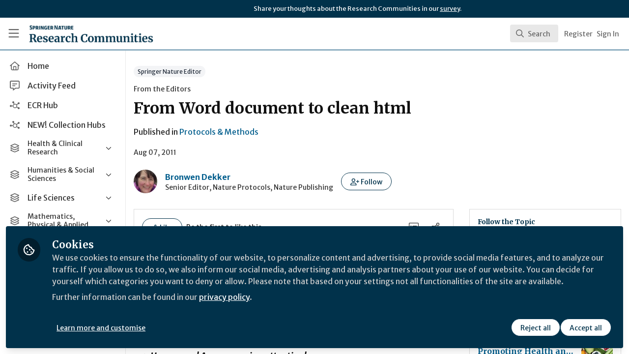

--- FILE ---
content_type: text/html; charset=utf-8
request_url: https://communities.springernature.com/posts/from-word-document-to-clean-html?badge_id=editor
body_size: 19823
content:


<!doctype html>
<html class="zapnito" lang="en">
  <head prefix="og: http://ogp.me/ns# article: http://ogp.me/ns/article# video: http://ogp.me/ns/video#">
  <title>From Word document to clean html | Research Communities by Springer Nature</title>

  <!-- Meta -->
  <meta charset="utf-8">
  <meta http-equiv="X-UA-Compatible" content="IE=edge">
  <meta name="viewport" content="width=device-width, initial-scale=1">
  <meta name="description" content="">
  <meta name="author" content="Research Communities by Springer Nature">
  <meta property="og:site_name" content="Research Communities by Springer Nature">
  <meta property="og:locale" content="en_GB">
    <link href="https://images.zapnito.com" rel="preconnect">
        <link rel="canonical" href="https://protocolsmethods.springernature.com/posts/44291-from-word-document-to-clean-html">

  <link rel="amphtml" href="https://communities.springernature.com/amp/posts/from-word-document-to-clean-html">

<meta property="og:title" content="From Word document to clean html">
<meta property="og:description" content="">
<meta property="og:url" content="https://protocolsmethods.springernature.com/posts/44291-from-word-document-to-clean-html">
<meta property="og:type" content="article">

<meta property="article:published_time" content="2011-08-07T22:28:00+01:00">
<meta property="article:modified_time" content="2025-02-20T15:22:05+00:00">
  <meta property="article:section" content="From the Editors">

<meta name="twitter:title" content="From Word document to clean html">
<meta name="twitter:description" content="">
  <meta name="twitter:card" content="summary" />


  <meta name="csrf-param" content="authenticity_token" />
<meta name="csrf-token" content="2lVwi5bu3dFnaZf3HZIyW6Nr4CeM_7fC-f4rW5Ejd330_bytWgqCsbJCtdSwmlqllA8IyiShunZ1mfNupUZXSw" />
    <link rel="alternate" type="application/rss+xml" title="RSS" href="https://communities.springernature.com/rss.xml" />
  <link rel="apple-touch-icon" href="https://communities.springernature.com/theme/assets/touch-icon.png?cache_key=f18f12d42c73f29589d6e86db0131f75eb1b1b60&amp;theme=springer-nature-research-communities">
  <link rel="icon" href="https://communities.springernature.com/theme/assets/favicon.png?cache_key=2b92cc2383ca6a31a84ec487ec4beef763f3e4b1&amp;theme=springer-nature-research-communities">
  <!-- end -->

  <!-- Zapnito -->
  <meta name="zapnito:release" content="v5898">
  <script>
//<![CDATA[
window.zapnito={};zapnito.advertising={"ad_unit_path":"/posts/from-word-document-to-clean-html"};zapnito.session={"authenticated":false,"referrer_url":null,"switched_user_from_id":null,"switched_user_to_id":null};zapnito.env={"RAILS_ENV":"production","EMBER_ENV":null,"FILESTACK_API_KEY":"AyqmsPN5ETBqjso42fsNgz","CDN_IMAGE_HOST":"https://images.zapnito.com","AWS_CDN_PUBLIC_ACTIVE_STORAGE_HOST":"https://public-storage.zapnito.com","USER_DELETION_HOURLY_DELAY":"24","DISABLE_IN_APP_NOTIFICATIONS":false};zapnito.segment={"session_id":"648565efab6f44b9936d938dd210b202","request_path":"/posts/from-word-document-to-clean-html?badge_id=editor","request_url":"https://communities.springernature.com/posts/from-word-document-to-clean-html?badge_id=editor","request_user_agent":"Mozilla/5.0 (Macintosh; Intel Mac OS X 10_15_7) AppleWebKit/537.36 (KHTML, like Gecko) Chrome/131.0.0.0 Safari/537.36; ClaudeBot/1.0; +claudebot@anthropic.com)","request_ip_address":"18.224.169.0","current_tenant_id":46,"current_customer_id":32,"current_hubspot_deal_id":"6745675437"};zapnito.password_requirements={"characters":{"uppercase":["A","B","C","D","E","F","G","H","I","J","K","L","M","N","O","P","Q","R","S","T","U","V","W","X","Y","Z"],"number":["0","1","2","3","4","5","6","7","8","9"],"lowercase":["a","b","c","d","e","f","g","h","i","j","k","l","m","n","o","p","q","r","s","t","u","v","w","x","y","z"]},"length":[8,128]};zapnito.slug="from-word-document-to-clean-html";zapnito.content={"content_id":233348,"content_type":"Post","content_author_id":203958,"author_id":203958,"author_name":"Bronwen Dekker","publication_date":"2011-08-07T22:28:00.000+01:00"};zapnito.features=["openRegistration","comments","dataCaptureNotice","votingUp","posters","editorsPicks","facebookShare","bitlyUrls","userCanSendInvite","heroWidget","customHomePageForSignedOutOnly","editorsPicksTab","editorsPicksWidget","mostCommentedTab","mostVotedTab","sponsorsWidgetTop","amp","rooms","setContentCreatedAt","contentSharingOnPublication","contributors","directories","hiddenProfiles","gosquaredChat","newsletter","socialSignUp","discussions","discussionsRecording","questionsAndAnswersVoting","manageCourses","viewCourses","coursesDashboard","coursesDashboardCertificate","newCommentNotifications","contentCardDates","poweredByFooter","rssFeeds","doi","googleAnalytics","recaptcha2","expertProfiles","commentModeration","likes","relatedContent","digest","authoringBeta","panelsScreensharingBeta","editorBeta","userSearching","contentSearching","cookieConsent","myNetwork","myNetworkPeople","myNetworkRooms","myNetworkAnalytics","contentTemplatesNext","secretRooms","contentSidebar","orcidUrl","twoFactorAuth","homepageNext","sso","pdfPublishing","contentCardDisplaySummary","contentCardDisplayThumbnail","contentCardImageFallback","contentCardDisplayChannels","contentCardDisplayBadges","contentCardDisplayAuthors","universalSidebarSettings","universalSidebar","brandedBadges","topics","topicSettings","communities","discussionSettings","roomDiscussions","springerNatureCollections","springerNatureIdentities","dailyItemModerationDigest","contentPrivacy","contentPrivacyEnforcement","globalUnsubscribe","omniDashboards","contentPerformance","activityFeed","activityFeedEvents","tenantSwitcher","roomCategories","roomThumbnails","activityTopics","springerNatureAnnouncements","springerNatureTopicAnnouncements","courses"];
//]]>
</script>
  <!-- end -->

  

  

  <!-- Code Snippets -->
  
  
  
  
  <!-- end -->

  <!-- Schema -->
        <script type="application/ld+json">
  {
    "@context": "https://schema.org",
    "@type": "NewsArticle",
    "mainEntityOfPage": {
      "@type": "WebPage",
      "@id": "https://communities.springernature.com/posts/from-word-document-to-clean-html"
    },
    "headline": "From Word document to clean html",
    "description": "",
    "datePublished": "2011-08-07T22:28:00+01:00",
    "dateModified": "2025-02-20T15:22:05+00:00",
    "publisher": {
      "@type": "Organization",
      "name": "Springer Nature",
      "logo": {
        "@type": "ImageObject",
        "url": "https://communities.springernature.com/theme/assets/amp-logo.png?cache_key=59a1f73199f4554d6c3b0ee5be4b9eb362d1bd1d&amp;theme=springer-nature-research-communities",
        "width": 600,
        "height": 60
      }
    },
    "author": {
      "@type": "Person",
      "name": "Bronwen Dekker"
    }
  }
</script>


  <!-- end -->

  <!-- Styles -->
  <link rel="stylesheet" href="/vite/assets/tailwind-DqkIs6Ft.css" />
  <link rel="stylesheet" href="/vite/assets/legacy-DiQ7V62A.css" />
  <link rel="stylesheet" href="/vite/assets/application-DdxfEYlU.css" />
  
  <!-- end -->

  <!-- Theme -->
  <link rel="stylesheet" href="https://communities.springernature.com/fonts.css?cache_key=ec2a06a416f31340922c927646253f2e83a87a22&amp;theme=springer-nature-research-communities" />
  <link rel="stylesheet" href="https://communities.springernature.com/theme.css?cache_key=18ca01714791484132829a49dad61a724104baa2&amp;theme=springer-nature-research-communities" />
  <!-- end -->

  <!-- Scripts -->
  <script src="/vite/assets/application-COZ-wt-B.js" crossorigin="anonymous" type="module"></script><link rel="modulepreload" href="/vite/assets/_commonjsHelpers-C4iS2aBk.js" as="script" crossorigin="anonymous">
<link rel="modulepreload" href="/vite/assets/___vite-browser-external_commonjs-proxy-BqV5D26a.js" as="script" crossorigin="anonymous">
<link rel="modulepreload" href="/vite/assets/parser-Bix0bVIi.js" as="script" crossorigin="anonymous">
<link rel="modulepreload" href="/vite/assets/printer-8oNpX3nQ.js" as="script" crossorigin="anonymous">
<link rel="modulepreload" href="/vite/assets/visitor-fDJDJ0EJ.js" as="script" crossorigin="anonymous">
  <script src="/vite/assets/icons-B2h9fHQl.js" crossorigin="anonymous" type="module" async="async"></script>
  <!-- end -->

  <!-- Custom Head -->
    <meta name="google-site-verification" content="tMt7gXO3wolu3A2j2g_un8j8-9oacvoGEgNyIirizD4" />
  <!-- end -->

  <!-- Custom Scripts -->
  <script type="javascript/blocked" data-consent="measurement">
    (function(h,o,t,j,a,r){
        h.hj=h.hj||function(){(h.hj.q=h.hj.q||[]).push(arguments)};
        h._hjSettings={hjid:3778248,hjsv:6};
        a=o.getElementsByTagName('head')[0];
        r=o.createElement('script');r.async=1;
        r.src=t+h._hjSettings.hjid+j+h._hjSettings.hjsv;
        a.appendChild(r);
    })(window,document,'https://static.hotjar.com/c/hotjar-','.js?sv=');
</script><!-- Google Tag Manager -->
<script>(function(w,d,s,l,i){w[l]=w[l]||[];w[l].push({'gtm.start':
new Date().getTime(),event:'gtm.js'});var f=d.getElementsByTagName(s)[0],
j=d.createElement(s),dl=l!='dataLayer'?'&l='+l:'';j.async=true;j.src=
'https://www.googletagmanager.com/gtm.js?id='+i+dl;f.parentNode.insertBefore(j,f);
})(window,document,'script','dataLayer','GTM-MZ68P7FR');</script>
<!-- End Google Tag Manager -->

  <!-- end -->

  <!-- Custom Styles -->
    <link rel="stylesheet" href="/custom.css?cache_key=53175e7841df09cf91f01dcc7f9329f077137b15" />
  <!-- end -->



  

  <script type="javascript/blocked" data-consent="measurement">
    !function(g,s,q,r,d){r=g[r]=g[r]||function(){(r.q=r.q||[]).push(
    arguments)};d=s.createElement(q);q=s.getElementsByTagName(q)[0];
    d.src="//d1l6p2sc9645hc.cloudfront.net/tracker.js";q.parentNode.
    insertBefore(d,q)}(window,document,"script","_gs");

    _gs("GSN-470882-X", "master");

      _gs("GSN-983739-W", "tenant");

      _gs("unidentify");

      _gs('set', 'chat', { button: true });
  </script>

  <script type="javascript/blocked" data-consent="measurement">
    (function(i,s,o,g,r,a,m){i["GoogleAnalyticsObject"]=r;i[r]=i[r]||function(){
    (i[r].q=i[r].q||[]).push(arguments)},i[r].l=1*new Date();a=s.createElement(o),
    m=s.getElementsByTagName(o)[0];a.async=1;a.src=g;m.parentNode.insertBefore(a,m)
    })(window,document,"script","//www.google-analytics.com/analytics.js","ga");

      ga("create", "UA-71668177-1", "auto", "defaulttracker");

    ga("defaulttracker.send", "pageview");
  </script>

  
</head>

  <body class="overscroll-none springer-nature-research-communities user-signed-out rails guest-posts guest-posts-show bg-white ">
    <a data-zapnito-skip-nav href="#main-content">Skip to main content</a>
    <!-- Google Tag Manager (noscript) -->
<noscript><iframe src="https://www.googletagmanager.com/ns.html?id=GTM-MZ68P7FR" height="0" width="0" style="display:none;visibility:hidden"></iframe></noscript>
<!-- End Google Tag Manager (noscript) -->
<script> _gs('master.set', 'chat', false); _gs('tenant.set', 'chat', { button: false, assistant: false }); </script>


    

    <div class="wrapper overflow-hidden">
          <div class="branding-bar flex relative z-10">
    <div class="branding-bar">
<div class="branding-bar__wrap">
<div class="branding-bar__parent" style="padding-left:40%;">
Share your thoughts about the Research Communities in our <a href="https://springernature.eu.qualtrics.com/jfe/form/SV_0HPh4JlBoFH5EUK?&amp;Community=Researchers">survey</a>.
  </div>
<div class="branding-bar__kitemark">
</div>
</div>
</div>
  </div>

  <style type="text/css">
    .branding-bar {
      height: 36px !important;
    }


    @media (min-width: 750px) {
      .min-h-screen-navbar {
        min-height: calc(100vh - var(--navbar-height) - 36px) !important;
      }

      .h-screen-navbar,
      .sm\:h-screen-navbar,
      .md\:h-screen-navbar,
      .lg\:h-screen-navbar,
      .xl\:h-screen-navbar {
        height: calc(100vh - var(--navbar-height) - 36px) !important;
      }
    }
  </style>

        <header data-zapnito-navbar role="banner" aria-label="Main site navigation">
  <div class="flex items-center bg-brand-navbar h-navbar">
    <button
      type="button"
      class="w-14 cursor-pointer p-4"
      data-toggle-universal-sidebar="true"
      data-test-universal-sidebar-toggle
      data-zapnito-navbar-sidebar-toggle
      aria-label="Toggle universal sidebar"
    >
      <svg xmlns="http://www.w3.org/2000/svg" viewBox="0 0 448 512" class="h-6 w-6 text-brand-navbar-button-text-color fill-current group-hover:text-brand-navbar-button-background-color-hover transition-colors" role="img" aria-hidden="true">
        <title>Menu Icon</title>
        <path d="M0 88C0 74.7 10.7 64 24 64l400 0c13.3 0 24 10.7 24 24s-10.7 24-24 24L24 112C10.7 112 0 101.3 0 88zM0 248c0-13.3 10.7-24 24-24l400 0c13.3 0 24 10.7 24 24s-10.7 24-24 24L24 272c-13.3 0-24-10.7-24-24zM448 408c0 13.3-10.7 24-24 24L24 432c-13.3 0-24-10.7-24-24s10.7-24 24-24l400 0c13.3 0 24 10.7 24 24z"/>
      </svg>
    </button>

    <a class="hidden xs:inline-block h-14 min-w-24 mr-8" aria-label="Home" href="/">
      <div data-zapnito-brand-logo class="m-0 h-full bg-no-repeat bg-center" aria-hidden="true">
        <span class="sr-only">Research Communities by Springer Nature</span>
      </div>
</a>
    <nav class="flex justify-end items-center w-full" role="navigation" aria-label="User navigation">
      <div id="navbar-app"></div>
      <script src="/vite/assets/index-Fd5RxBub.js" crossorigin="anonymous" type="module"></script><link rel="modulepreload" href="/vite/assets/Author-BjG_zV1W.js" as="script" crossorigin="anonymous">
<link rel="modulepreload" href="/vite/assets/index-5SMOas9j.js" as="script" crossorigin="anonymous">
<link rel="modulepreload" href="/vite/assets/_commonjsHelpers-C4iS2aBk.js" as="script" crossorigin="anonymous">
<link rel="modulepreload" href="/vite/assets/combobox-BLTbT12k.js" as="script" crossorigin="anonymous">
<link rel="modulepreload" href="/vite/assets/App-ZIIQZq_7.js" as="script" crossorigin="anonymous">
<link rel="modulepreload" href="/vite/assets/queries-BJw_VX_-.js" as="script" crossorigin="anonymous">
<link rel="modulepreload" href="/vite/assets/useCommandPaletteSearch-CJu-COf5.js" as="script" crossorigin="anonymous">
<link rel="modulepreload" href="/vite/assets/visitor-fDJDJ0EJ.js" as="script" crossorigin="anonymous">
<link rel="modulepreload" href="/vite/assets/parser-Bix0bVIi.js" as="script" crossorigin="anonymous">
<link rel="modulepreload" href="/vite/assets/printer-8oNpX3nQ.js" as="script" crossorigin="anonymous">
<link rel="modulepreload" href="/vite/assets/CommandPalette-M2uQB22Q.js" as="script" crossorigin="anonymous">
<link rel="modulepreload" href="/vite/assets/useKeyboardShortcuts-DLyZcWL1.js" as="script" crossorigin="anonymous">
<link rel="modulepreload" href="/vite/assets/searchUtils-CtQ_BGy3.js" as="script" crossorigin="anonymous">
<link rel="modulepreload" href="/vite/assets/SearchInput-CYY7WNql.js" as="script" crossorigin="anonymous">
<link rel="modulepreload" href="/vite/assets/SearchIcon-DNwsdJsD.js" as="script" crossorigin="anonymous">
<link rel="modulepreload" href="/vite/assets/SearchResults-BevJ3nxi.js" as="script" crossorigin="anonymous">
<link rel="modulepreload" href="/vite/assets/ViewAll-RvkfH1Be.js" as="script" crossorigin="anonymous">
<link rel="modulepreload" href="/vite/assets/SearchResultRenderer-BxS3E-rX.js" as="script" crossorigin="anonymous">
<link rel="modulepreload" href="/vite/assets/Content-GR_kbv58.js" as="script" crossorigin="anonymous">
<link rel="modulepreload" href="/vite/assets/cloudflare-image-compression-CWBc8szR.js" as="script" crossorigin="anonymous">
<link rel="modulepreload" href="/vite/assets/User-B64RsnQL.js" as="script" crossorigin="anonymous">
<link rel="modulepreload" href="/vite/assets/Org-DiF2hTaK.js" as="script" crossorigin="anonymous">
<link rel="modulepreload" href="/vite/assets/Discussion-BZboYQqh.js" as="script" crossorigin="anonymous">
<link rel="modulepreload" href="/vite/assets/ThirdPartyResources-cL2eWluX.js" as="script" crossorigin="anonymous">
<link rel="modulepreload" href="/vite/assets/Event-C6VrDpqj.js" as="script" crossorigin="anonymous">
<link rel="modulepreload" href="/vite/assets/Room-CSUpgaU4.js" as="script" crossorigin="anonymous">
<link rel="modulepreload" href="/vite/assets/Course-wVke63pw.js" as="script" crossorigin="anonymous">
<link rel="modulepreload" href="/vite/assets/NoResults-CqyOKRXO.js" as="script" crossorigin="anonymous">
<link rel="modulepreload" href="/vite/assets/EmptyState--QkNy5WO.js" as="script" crossorigin="anonymous">

      <div class="flex items-center">
          <ul class="flex list-none gap-2 pl-2 sm:pr-4" role="menu">
                <li class="hidden xs:block" role="none">
                  <a class="px-1" data-zapnito-navbar-text-button="" aria-label="Sign up" role="menuitem" href="/users/sign_up">Register</a>
                </li>
              <li role="none">
                <a class="pl-3 pr-4 sm:px-1" data-test-signin-button="" data-zapnito-navbar-text-button="" aria-label="Sign in" role="menuitem" href="/users/sign_in">Sign In</a>
              </li>
      </ul>
    </div>
  </nav>
</header>


      <div class="h-screen-navbar">
        <div class="flex h-full">
          <aside data-controller="universal-sidebar" class="relative flex h-screen-navbar flex-col">
  <div
    data-universal-sidebar-target="overlay"
    data-overlay-active="false"
    role="dialog"
  ></div>
  <section
    data-test-universal-sidebar
    data-universal-sidebar-target="sidebar"
    data-zapnito-universal-sidebar="untoggled"
    
    class="absolute left-0 top-0 sm:static z-90 h-screen-navbar overflow-y-auto md:flex w-64 flex-grow flex-col transition-all ease-in-out duration-200 justify-between border-r border-gray-200 bg-white"
  >
    <div class="relative flex flex-col flex-grow inset-0 h-screen-navbar">
      
      <div class="flex flex-auto w-full overflow-y-auto px-3 py-4">
        <ul class="flex flex-col w-full m-0 p-0 list-none">

              <li title="Home" class="flex items-center space-x-3 mb-1">
                <a data-controller="segment-tracking" data-segment-tracking-id-value="navigation_clicked" data-segment-tracking-json-value="{ &quot;navigation_title&quot;: &quot;Home&quot;,
                           &quot;navigation_url&quot;: &quot;/&quot;,
                           &quot;navigation_location&quot;: &quot;sidebar&quot;}" target="_self" class="flex w-full items-center space-x-4 rounded p-2 text-gray-700 hover:bg-gray-100 hover:text-gray-900 hover:no-underline" href="/">
                  <i class="fa-lg w-5 h-5 text-gray-600 far fa-house"></i>
                  <span class="text-gray-700 leading-tight line-clamp-2 text-base">
                    Home
                  </span>
</a>              </li>


              <li title="Activity Feed" class="flex items-center space-x-3 mb-1">
                <a data-controller="segment-tracking" data-segment-tracking-id-value="navigation_clicked" data-segment-tracking-json-value="{ &quot;navigation_title&quot;: &quot;Activity Feed&quot;,
                           &quot;navigation_url&quot;: &quot;https://communities.springernature.com/activity&quot;,
                           &quot;navigation_location&quot;: &quot;sidebar&quot;}" target="_self" class="flex w-full items-center space-x-4 rounded p-2 text-gray-700 hover:bg-gray-100 hover:text-gray-900 hover:no-underline" href="https://communities.springernature.com/activity">
                  <i class="fa-lg w-5 h-5 text-gray-600 far fa-message-lines"></i>
                  <span class="text-gray-700 leading-tight line-clamp-2 text-base">
                    Activity Feed
                  </span>
</a>              </li>


              <li title="ECR Hub" class="flex items-center space-x-3 mb-1">
                <a data-controller="segment-tracking" data-segment-tracking-id-value="navigation_clicked" data-segment-tracking-json-value="{ &quot;navigation_title&quot;: &quot;ECR Hub&quot;,
                           &quot;navigation_url&quot;: &quot;/rooms/ecr-hub&quot;,
                           &quot;navigation_location&quot;: &quot;sidebar&quot;}" target="_self" class="flex w-full items-center space-x-4 rounded p-2 text-gray-700 hover:bg-gray-100 hover:text-gray-900 hover:no-underline" href="/rooms/ecr-hub">
                  <i class="fa-lg w-5 h-5 text-gray-600 far fa-chart-network"></i>
                  <span class="text-gray-700 leading-tight line-clamp-2 text-base">
                    ECR Hub
                  </span>
</a>              </li>


              <li title="NEW! Collection Hubs" class="flex items-center space-x-3 mb-1">
                <a data-controller="segment-tracking" data-segment-tracking-id-value="navigation_clicked" data-segment-tracking-json-value="{ &quot;navigation_title&quot;: &quot;NEW! Collection Hubs&quot;,
                           &quot;navigation_url&quot;: &quot;/pages/Collection-Hubs&quot;,
                           &quot;navigation_location&quot;: &quot;sidebar&quot;}" target="_self" class="flex w-full items-center space-x-4 rounded p-2 text-gray-700 hover:bg-gray-100 hover:text-gray-900 hover:no-underline" href="/pages/Collection-Hubs">
                  <i class="fa-lg w-5 h-5 text-gray-600 far fa-chart-network"></i>
                  <span class="text-gray-700 leading-tight line-clamp-2 text-base">
                    NEW! Collection Hubs
                  </span>
</a>              </li>


              <li
                data-universal-sidebar-target="grouping"
                aria-expanded="false"
                title="Health &amp; Clinical Research"
                class="flex flex-col mb-1"
                data-universal-sidebar-grouping-id="2622"
              >
                <button
                  data-action="universal-sidebar#toggleGrouping"
                  data-universal-sidebar-grouping-id="2622"
                  class="flex items-center justify-between p-2 rounded hover:bg-gray-100 hover:text-gray-900 hover:no-underline"
                >
                  <span class="flex items-center text-left space-x-4">
                    <i class="fa-lg w-5 h-5 text-gray-600 far fa-layer-group"></i>
                    <span class="text-gray-700 leading-tight line-clamp-2 text-sm">
                      Health &amp; Clinical Research
                    </span>
                  </span>
                  <i data-universal-sidebar-group-chevron class="fa-regular fa-chevron-down h-3 w-3 text-gray-700 ease-in-out hover:text-gray-900 transform transition-transform duration-300 mx-2"></i>
                </button>
                <section data-universal-sidebar-children-wrapper>
                  <ul data-universal-sidebar-children class="m-0 p-0">
                      <li title="Biomedical Research" class="flex focus:ring-2 rounded">
                        <a data-controller="segment-tracking" data-segment-tracking-id-value="navigation_clicked" data-segment-tracking-json-value="{ &quot;navigation_title&quot;: &quot;Biomedical Research&quot;,
                                  &quot;navigation_url&quot;: &quot;https://communities.springernature.com/c/biomedical-research&quot;,
                                  &quot;navigation_location&quot;: &quot;sidebar&quot;}" target="_self" tabindex="-1" class="flex w-full items-center space-x-4 rounded p-2 mx-0.5 text-gray-700 hover:bg-gray-100 hover:text-gray-900 hover:no-underline" href="https://communities.springernature.com/c/biomedical-research">
                          <span class="ml-9 text-xs text-gray-700 leading-tight line-clamp-2">
                            Biomedical Research
                          </span>
</a>                      </li>
                      <li title="General &amp; Internal Medicine" class="flex focus:ring-2 rounded">
                        <a data-controller="segment-tracking" data-segment-tracking-id-value="navigation_clicked" data-segment-tracking-json-value="{ &quot;navigation_title&quot;: &quot;General &amp; Internal Medicine&quot;,
                                  &quot;navigation_url&quot;: &quot;https://communities.springernature.com/c/general-internal-medicine&quot;,
                                  &quot;navigation_location&quot;: &quot;sidebar&quot;}" target="_self" tabindex="-1" class="flex w-full items-center space-x-4 rounded p-2 mx-0.5 text-gray-700 hover:bg-gray-100 hover:text-gray-900 hover:no-underline" href="https://communities.springernature.com/c/general-internal-medicine">
                          <span class="ml-9 text-xs text-gray-700 leading-tight line-clamp-2">
                            General &amp; Internal Medicine
                          </span>
</a>                      </li>
                      <li title="Healthcare &amp; Nursing" class="flex focus:ring-2 rounded">
                        <a data-controller="segment-tracking" data-segment-tracking-id-value="navigation_clicked" data-segment-tracking-json-value="{ &quot;navigation_title&quot;: &quot;Healthcare &amp; Nursing&quot;,
                                  &quot;navigation_url&quot;: &quot;https://communities.springernature.com/c/healthcare-nursing&quot;,
                                  &quot;navigation_location&quot;: &quot;sidebar&quot;}" target="_self" tabindex="-1" class="flex w-full items-center space-x-4 rounded p-2 mx-0.5 text-gray-700 hover:bg-gray-100 hover:text-gray-900 hover:no-underline" href="https://communities.springernature.com/c/healthcare-nursing">
                          <span class="ml-9 text-xs text-gray-700 leading-tight line-clamp-2">
                            Healthcare &amp; Nursing
                          </span>
</a>                      </li>
                      <li title="Paediatrics, Reproductive Medicine &amp; Geriatrics" class="flex focus:ring-2 rounded">
                        <a data-controller="segment-tracking" data-segment-tracking-id-value="navigation_clicked" data-segment-tracking-json-value="{ &quot;navigation_title&quot;: &quot;Paediatrics, Reproductive Medicine &amp; Geriatrics&quot;,
                                  &quot;navigation_url&quot;: &quot;https://communities.springernature.com/c/paediatrics-reproductive-medicine-geriatrics&quot;,
                                  &quot;navigation_location&quot;: &quot;sidebar&quot;}" target="_self" tabindex="-1" class="flex w-full items-center space-x-4 rounded p-2 mx-0.5 text-gray-700 hover:bg-gray-100 hover:text-gray-900 hover:no-underline" href="https://communities.springernature.com/c/paediatrics-reproductive-medicine-geriatrics">
                          <span class="ml-9 text-xs text-gray-700 leading-tight line-clamp-2">
                            Paediatrics, Reproductive Medicine &amp; Geriatrics
                          </span>
</a>                      </li>
                      <li title="Pharmacy &amp; Pharmacology" class="flex focus:ring-2 rounded">
                        <a data-controller="segment-tracking" data-segment-tracking-id-value="navigation_clicked" data-segment-tracking-json-value="{ &quot;navigation_title&quot;: &quot;Pharmacy &amp; Pharmacology&quot;,
                                  &quot;navigation_url&quot;: &quot;https://communities.springernature.com/c/pharmacy-pharmacology&quot;,
                                  &quot;navigation_location&quot;: &quot;sidebar&quot;}" target="_self" tabindex="-1" class="flex w-full items-center space-x-4 rounded p-2 mx-0.5 text-gray-700 hover:bg-gray-100 hover:text-gray-900 hover:no-underline" href="https://communities.springernature.com/c/pharmacy-pharmacology">
                          <span class="ml-9 text-xs text-gray-700 leading-tight line-clamp-2">
                            Pharmacy &amp; Pharmacology
                          </span>
</a>                      </li>
                      <li title="Public Health" class="flex focus:ring-2 rounded">
                        <a data-controller="segment-tracking" data-segment-tracking-id-value="navigation_clicked" data-segment-tracking-json-value="{ &quot;navigation_title&quot;: &quot;Public Health&quot;,
                                  &quot;navigation_url&quot;: &quot;https://communities.springernature.com/c/public-health&quot;,
                                  &quot;navigation_location&quot;: &quot;sidebar&quot;}" target="_self" tabindex="-1" class="flex w-full items-center space-x-4 rounded p-2 mx-0.5 text-gray-700 hover:bg-gray-100 hover:text-gray-900 hover:no-underline" href="https://communities.springernature.com/c/public-health">
                          <span class="ml-9 text-xs text-gray-700 leading-tight line-clamp-2">
                            Public Health
                          </span>
</a>                      </li>
                      <li title="Surgery" class="flex focus:ring-2 rounded">
                        <a data-controller="segment-tracking" data-segment-tracking-id-value="navigation_clicked" data-segment-tracking-json-value="{ &quot;navigation_title&quot;: &quot;Surgery&quot;,
                                  &quot;navigation_url&quot;: &quot;https://communities.springernature.com/c/surgery&quot;,
                                  &quot;navigation_location&quot;: &quot;sidebar&quot;}" target="_self" tabindex="-1" class="flex w-full items-center space-x-4 rounded p-2 mx-0.5 text-gray-700 hover:bg-gray-100 hover:text-gray-900 hover:no-underline" href="https://communities.springernature.com/c/surgery">
                          <span class="ml-9 text-xs text-gray-700 leading-tight line-clamp-2">
                            Surgery
                          </span>
</a>                      </li>
                  </ul>
                </section>
              </li>


              <li
                data-universal-sidebar-target="grouping"
                aria-expanded="false"
                title="Humanities &amp; Social Sciences"
                class="flex flex-col mb-1"
                data-universal-sidebar-grouping-id="2635"
              >
                <button
                  data-action="universal-sidebar#toggleGrouping"
                  data-universal-sidebar-grouping-id="2635"
                  class="flex items-center justify-between p-2 rounded hover:bg-gray-100 hover:text-gray-900 hover:no-underline"
                >
                  <span class="flex items-center text-left space-x-4">
                    <i class="fa-lg w-5 h-5 text-gray-600 far fa-layer-group"></i>
                    <span class="text-gray-700 leading-tight line-clamp-2 text-sm">
                      Humanities &amp; Social Sciences
                    </span>
                  </span>
                  <i data-universal-sidebar-group-chevron class="fa-regular fa-chevron-down h-3 w-3 text-gray-700 ease-in-out hover:text-gray-900 transform transition-transform duration-300 mx-2"></i>
                </button>
                <section data-universal-sidebar-children-wrapper>
                  <ul data-universal-sidebar-children class="m-0 p-0">
                      <li title="Arts &amp; Humanities" class="flex focus:ring-2 rounded">
                        <a data-controller="segment-tracking" data-segment-tracking-id-value="navigation_clicked" data-segment-tracking-json-value="{ &quot;navigation_title&quot;: &quot;Arts &amp; Humanities&quot;,
                                  &quot;navigation_url&quot;: &quot;https://communities.springernature.com/c/arts-humanities&quot;,
                                  &quot;navigation_location&quot;: &quot;sidebar&quot;}" target="_self" tabindex="-1" class="flex w-full items-center space-x-4 rounded p-2 mx-0.5 text-gray-700 hover:bg-gray-100 hover:text-gray-900 hover:no-underline" href="https://communities.springernature.com/c/arts-humanities">
                          <span class="ml-9 text-xs text-gray-700 leading-tight line-clamp-2">
                            Arts &amp; Humanities
                          </span>
</a>                      </li>
                      <li title="Behavioural Sciences &amp; Psychology" class="flex focus:ring-2 rounded">
                        <a data-controller="segment-tracking" data-segment-tracking-id-value="navigation_clicked" data-segment-tracking-json-value="{ &quot;navigation_title&quot;: &quot;Behavioural Sciences &amp; Psychology&quot;,
                                  &quot;navigation_url&quot;: &quot;https://communities.springernature.com/c/behavioural-sciences-psychology&quot;,
                                  &quot;navigation_location&quot;: &quot;sidebar&quot;}" target="_self" tabindex="-1" class="flex w-full items-center space-x-4 rounded p-2 mx-0.5 text-gray-700 hover:bg-gray-100 hover:text-gray-900 hover:no-underline" href="https://communities.springernature.com/c/behavioural-sciences-psychology">
                          <span class="ml-9 text-xs text-gray-700 leading-tight line-clamp-2">
                            Behavioural Sciences &amp; Psychology
                          </span>
</a>                      </li>
                      <li title="Business &amp; Management" class="flex focus:ring-2 rounded">
                        <a data-controller="segment-tracking" data-segment-tracking-id-value="navigation_clicked" data-segment-tracking-json-value="{ &quot;navigation_title&quot;: &quot;Business &amp; Management&quot;,
                                  &quot;navigation_url&quot;: &quot;https://communities.springernature.com/c/business-management&quot;,
                                  &quot;navigation_location&quot;: &quot;sidebar&quot;}" target="_self" tabindex="-1" class="flex w-full items-center space-x-4 rounded p-2 mx-0.5 text-gray-700 hover:bg-gray-100 hover:text-gray-900 hover:no-underline" href="https://communities.springernature.com/c/business-management">
                          <span class="ml-9 text-xs text-gray-700 leading-tight line-clamp-2">
                            Business &amp; Management
                          </span>
</a>                      </li>
                      <li title="Economics" class="flex focus:ring-2 rounded">
                        <a data-controller="segment-tracking" data-segment-tracking-id-value="navigation_clicked" data-segment-tracking-json-value="{ &quot;navigation_title&quot;: &quot;Economics&quot;,
                                  &quot;navigation_url&quot;: &quot;https://communities.springernature.com/c/economics&quot;,
                                  &quot;navigation_location&quot;: &quot;sidebar&quot;}" target="_self" tabindex="-1" class="flex w-full items-center space-x-4 rounded p-2 mx-0.5 text-gray-700 hover:bg-gray-100 hover:text-gray-900 hover:no-underline" href="https://communities.springernature.com/c/economics">
                          <span class="ml-9 text-xs text-gray-700 leading-tight line-clamp-2">
                            Economics
                          </span>
</a>                      </li>
                      <li title="Education" class="flex focus:ring-2 rounded">
                        <a data-controller="segment-tracking" data-segment-tracking-id-value="navigation_clicked" data-segment-tracking-json-value="{ &quot;navigation_title&quot;: &quot;Education&quot;,
                                  &quot;navigation_url&quot;: &quot;https://communities.springernature.com/c/education&quot;,
                                  &quot;navigation_location&quot;: &quot;sidebar&quot;}" target="_self" tabindex="-1" class="flex w-full items-center space-x-4 rounded p-2 mx-0.5 text-gray-700 hover:bg-gray-100 hover:text-gray-900 hover:no-underline" href="https://communities.springernature.com/c/education">
                          <span class="ml-9 text-xs text-gray-700 leading-tight line-clamp-2">
                            Education
                          </span>
</a>                      </li>
                      <li title="Law, Politics &amp; International Studies" class="flex focus:ring-2 rounded">
                        <a data-controller="segment-tracking" data-segment-tracking-id-value="navigation_clicked" data-segment-tracking-json-value="{ &quot;navigation_title&quot;: &quot;Law, Politics &amp; International Studies&quot;,
                                  &quot;navigation_url&quot;: &quot;https://communities.springernature.com/c/law-politics-international-studies&quot;,
                                  &quot;navigation_location&quot;: &quot;sidebar&quot;}" target="_self" tabindex="-1" class="flex w-full items-center space-x-4 rounded p-2 mx-0.5 text-gray-700 hover:bg-gray-100 hover:text-gray-900 hover:no-underline" href="https://communities.springernature.com/c/law-politics-international-studies">
                          <span class="ml-9 text-xs text-gray-700 leading-tight line-clamp-2">
                            Law, Politics &amp; International Studies
                          </span>
</a>                      </li>
                      <li title="Philosophy &amp; Religion" class="flex focus:ring-2 rounded">
                        <a data-controller="segment-tracking" data-segment-tracking-id-value="navigation_clicked" data-segment-tracking-json-value="{ &quot;navigation_title&quot;: &quot;Philosophy &amp; Religion&quot;,
                                  &quot;navigation_url&quot;: &quot;https://communities.springernature.com/c/philosophy-religion&quot;,
                                  &quot;navigation_location&quot;: &quot;sidebar&quot;}" target="_self" tabindex="-1" class="flex w-full items-center space-x-4 rounded p-2 mx-0.5 text-gray-700 hover:bg-gray-100 hover:text-gray-900 hover:no-underline" href="https://communities.springernature.com/c/philosophy-religion">
                          <span class="ml-9 text-xs text-gray-700 leading-tight line-clamp-2">
                            Philosophy &amp; Religion
                          </span>
</a>                      </li>
                      <li title="Social Sciences" class="flex focus:ring-2 rounded">
                        <a data-controller="segment-tracking" data-segment-tracking-id-value="navigation_clicked" data-segment-tracking-json-value="{ &quot;navigation_title&quot;: &quot;Social Sciences&quot;,
                                  &quot;navigation_url&quot;: &quot;https://communities.springernature.com/c/social-sciences&quot;,
                                  &quot;navigation_location&quot;: &quot;sidebar&quot;}" target="_self" tabindex="-1" class="flex w-full items-center space-x-4 rounded p-2 mx-0.5 text-gray-700 hover:bg-gray-100 hover:text-gray-900 hover:no-underline" href="https://communities.springernature.com/c/social-sciences">
                          <span class="ml-9 text-xs text-gray-700 leading-tight line-clamp-2">
                            Social Sciences
                          </span>
</a>                      </li>
                  </ul>
                </section>
              </li>


              <li
                data-universal-sidebar-target="grouping"
                aria-expanded="false"
                title="Life Sciences"
                class="flex flex-col mb-1"
                data-universal-sidebar-grouping-id="2558"
              >
                <button
                  data-action="universal-sidebar#toggleGrouping"
                  data-universal-sidebar-grouping-id="2558"
                  class="flex items-center justify-between p-2 rounded hover:bg-gray-100 hover:text-gray-900 hover:no-underline"
                >
                  <span class="flex items-center text-left space-x-4">
                    <i class="fa-lg w-5 h-5 text-gray-600 far fa-layer-group"></i>
                    <span class="text-gray-700 leading-tight line-clamp-2 text-base">
                      Life Sciences
                    </span>
                  </span>
                  <i data-universal-sidebar-group-chevron class="fa-regular fa-chevron-down h-3 w-3 text-gray-700 ease-in-out hover:text-gray-900 transform transition-transform duration-300 mx-2"></i>
                </button>
                <section data-universal-sidebar-children-wrapper>
                  <ul data-universal-sidebar-children class="m-0 p-0">
                      <li title="Agricultural &amp; Food Science" class="flex focus:ring-2 rounded">
                        <a data-controller="segment-tracking" data-segment-tracking-id-value="navigation_clicked" data-segment-tracking-json-value="{ &quot;navigation_title&quot;: &quot;Agricultural &amp; Food Science&quot;,
                                  &quot;navigation_url&quot;: &quot;https://communities.springernature.com/c/agricultural-food-science&quot;,
                                  &quot;navigation_location&quot;: &quot;sidebar&quot;}" target="_self" tabindex="-1" class="flex w-full items-center space-x-4 rounded p-2 mx-0.5 text-gray-700 hover:bg-gray-100 hover:text-gray-900 hover:no-underline" href="https://communities.springernature.com/c/agricultural-food-science">
                          <span class="ml-9 text-xs text-gray-700 leading-tight line-clamp-2">
                            Agricultural &amp; Food Science
                          </span>
</a>                      </li>
                      <li title="Anatomy &amp; Physiology" class="flex focus:ring-2 rounded">
                        <a data-controller="segment-tracking" data-segment-tracking-id-value="navigation_clicked" data-segment-tracking-json-value="{ &quot;navigation_title&quot;: &quot;Anatomy &amp; Physiology&quot;,
                                  &quot;navigation_url&quot;: &quot;https://communities.springernature.com/c/anatomy-physiology&quot;,
                                  &quot;navigation_location&quot;: &quot;sidebar&quot;}" target="_self" tabindex="-1" class="flex w-full items-center space-x-4 rounded p-2 mx-0.5 text-gray-700 hover:bg-gray-100 hover:text-gray-900 hover:no-underline" href="https://communities.springernature.com/c/anatomy-physiology">
                          <span class="ml-9 text-xs text-gray-700 leading-tight line-clamp-2">
                            Anatomy &amp; Physiology
                          </span>
</a>                      </li>
                      <li title="Bioengineering &amp; Biotechnology" class="flex focus:ring-2 rounded">
                        <a data-controller="segment-tracking" data-segment-tracking-id-value="navigation_clicked" data-segment-tracking-json-value="{ &quot;navigation_title&quot;: &quot;Bioengineering &amp; Biotechnology&quot;,
                                  &quot;navigation_url&quot;: &quot;https://communities.springernature.com/c/bioengineering-biotechnology&quot;,
                                  &quot;navigation_location&quot;: &quot;sidebar&quot;}" target="_self" tabindex="-1" class="flex w-full items-center space-x-4 rounded p-2 mx-0.5 text-gray-700 hover:bg-gray-100 hover:text-gray-900 hover:no-underline" href="https://communities.springernature.com/c/bioengineering-biotechnology">
                          <span class="ml-9 text-xs text-gray-700 leading-tight line-clamp-2">
                            Bioengineering &amp; Biotechnology
                          </span>
</a>                      </li>
                      <li title="Cancer" class="flex focus:ring-2 rounded">
                        <a data-controller="segment-tracking" data-segment-tracking-id-value="navigation_clicked" data-segment-tracking-json-value="{ &quot;navigation_title&quot;: &quot;Cancer&quot;,
                                  &quot;navigation_url&quot;: &quot;https://communities.springernature.com/c/cancer&quot;,
                                  &quot;navigation_location&quot;: &quot;sidebar&quot;}" target="_self" tabindex="-1" class="flex w-full items-center space-x-4 rounded p-2 mx-0.5 text-gray-700 hover:bg-gray-100 hover:text-gray-900 hover:no-underline" href="https://communities.springernature.com/c/cancer">
                          <span class="ml-9 text-xs text-gray-700 leading-tight line-clamp-2">
                            Cancer
                          </span>
</a>                      </li>
                      <li title="Cell &amp; Molecular Biology" class="flex focus:ring-2 rounded">
                        <a data-controller="segment-tracking" data-segment-tracking-id-value="navigation_clicked" data-segment-tracking-json-value="{ &quot;navigation_title&quot;: &quot;Cell &amp; Molecular Biology&quot;,
                                  &quot;navigation_url&quot;: &quot;https://communities.springernature.com/c/cell-molecular-biology&quot;,
                                  &quot;navigation_location&quot;: &quot;sidebar&quot;}" target="_self" tabindex="-1" class="flex w-full items-center space-x-4 rounded p-2 mx-0.5 text-gray-700 hover:bg-gray-100 hover:text-gray-900 hover:no-underline" href="https://communities.springernature.com/c/cell-molecular-biology">
                          <span class="ml-9 text-xs text-gray-700 leading-tight line-clamp-2">
                            Cell &amp; Molecular Biology
                          </span>
</a>                      </li>
                      <li title="Ecology &amp; Evolution" class="flex focus:ring-2 rounded">
                        <a data-controller="segment-tracking" data-segment-tracking-id-value="navigation_clicked" data-segment-tracking-json-value="{ &quot;navigation_title&quot;: &quot;Ecology &amp; Evolution&quot;,
                                  &quot;navigation_url&quot;: &quot;https://communities.springernature.com/c/ecology-evolution&quot;,
                                  &quot;navigation_location&quot;: &quot;sidebar&quot;}" target="_self" tabindex="-1" class="flex w-full items-center space-x-4 rounded p-2 mx-0.5 text-gray-700 hover:bg-gray-100 hover:text-gray-900 hover:no-underline" href="https://communities.springernature.com/c/ecology-evolution">
                          <span class="ml-9 text-xs text-gray-700 leading-tight line-clamp-2">
                            Ecology &amp; Evolution
                          </span>
</a>                      </li>
                      <li title="Genetics &amp; Genomics" class="flex focus:ring-2 rounded">
                        <a data-controller="segment-tracking" data-segment-tracking-id-value="navigation_clicked" data-segment-tracking-json-value="{ &quot;navigation_title&quot;: &quot;Genetics &amp; Genomics&quot;,
                                  &quot;navigation_url&quot;: &quot;https://communities.springernature.com/c/genetics-genomics&quot;,
                                  &quot;navigation_location&quot;: &quot;sidebar&quot;}" target="_self" tabindex="-1" class="flex w-full items-center space-x-4 rounded p-2 mx-0.5 text-gray-700 hover:bg-gray-100 hover:text-gray-900 hover:no-underline" href="https://communities.springernature.com/c/genetics-genomics">
                          <span class="ml-9 text-xs text-gray-700 leading-tight line-clamp-2">
                            Genetics &amp; Genomics
                          </span>
</a>                      </li>
                      <li title="Immunology" class="flex focus:ring-2 rounded">
                        <a data-controller="segment-tracking" data-segment-tracking-id-value="navigation_clicked" data-segment-tracking-json-value="{ &quot;navigation_title&quot;: &quot;Immunology&quot;,
                                  &quot;navigation_url&quot;: &quot;https://communities.springernature.com/c/immunology&quot;,
                                  &quot;navigation_location&quot;: &quot;sidebar&quot;}" target="_self" tabindex="-1" class="flex w-full items-center space-x-4 rounded p-2 mx-0.5 text-gray-700 hover:bg-gray-100 hover:text-gray-900 hover:no-underline" href="https://communities.springernature.com/c/immunology">
                          <span class="ml-9 text-xs text-gray-700 leading-tight line-clamp-2">
                            Immunology
                          </span>
</a>                      </li>
                      <li title="Microbiology" class="flex focus:ring-2 rounded">
                        <a data-controller="segment-tracking" data-segment-tracking-id-value="navigation_clicked" data-segment-tracking-json-value="{ &quot;navigation_title&quot;: &quot;Microbiology&quot;,
                                  &quot;navigation_url&quot;: &quot;https://communities.springernature.com/c/microbiology&quot;,
                                  &quot;navigation_location&quot;: &quot;sidebar&quot;}" target="_self" tabindex="-1" class="flex w-full items-center space-x-4 rounded p-2 mx-0.5 text-gray-700 hover:bg-gray-100 hover:text-gray-900 hover:no-underline" href="https://communities.springernature.com/c/microbiology">
                          <span class="ml-9 text-xs text-gray-700 leading-tight line-clamp-2">
                            Microbiology
                          </span>
</a>                      </li>
                      <li title="Neuroscience" class="flex focus:ring-2 rounded">
                        <a data-controller="segment-tracking" data-segment-tracking-id-value="navigation_clicked" data-segment-tracking-json-value="{ &quot;navigation_title&quot;: &quot;Neuroscience&quot;,
                                  &quot;navigation_url&quot;: &quot;https://communities.springernature.com/c/neuroscience&quot;,
                                  &quot;navigation_location&quot;: &quot;sidebar&quot;}" target="_self" tabindex="-1" class="flex w-full items-center space-x-4 rounded p-2 mx-0.5 text-gray-700 hover:bg-gray-100 hover:text-gray-900 hover:no-underline" href="https://communities.springernature.com/c/neuroscience">
                          <span class="ml-9 text-xs text-gray-700 leading-tight line-clamp-2">
                            Neuroscience
                          </span>
</a>                      </li>
                      <li title="Plant Science" class="flex focus:ring-2 rounded">
                        <a data-controller="segment-tracking" data-segment-tracking-id-value="navigation_clicked" data-segment-tracking-json-value="{ &quot;navigation_title&quot;: &quot;Plant Science&quot;,
                                  &quot;navigation_url&quot;: &quot;https://communities.springernature.com/c/plant-science&quot;,
                                  &quot;navigation_location&quot;: &quot;sidebar&quot;}" target="_self" tabindex="-1" class="flex w-full items-center space-x-4 rounded p-2 mx-0.5 text-gray-700 hover:bg-gray-100 hover:text-gray-900 hover:no-underline" href="https://communities.springernature.com/c/plant-science">
                          <span class="ml-9 text-xs text-gray-700 leading-tight line-clamp-2">
                            Plant Science
                          </span>
</a>                      </li>
                      <li title="Zoology &amp; Veterinary Science" class="flex focus:ring-2 rounded">
                        <a data-controller="segment-tracking" data-segment-tracking-id-value="navigation_clicked" data-segment-tracking-json-value="{ &quot;navigation_title&quot;: &quot;Zoology &amp; Veterinary Science&quot;,
                                  &quot;navigation_url&quot;: &quot;https://communities.springernature.com/c/zoology-veterinary-science&quot;,
                                  &quot;navigation_location&quot;: &quot;sidebar&quot;}" target="_self" tabindex="-1" class="flex w-full items-center space-x-4 rounded p-2 mx-0.5 text-gray-700 hover:bg-gray-100 hover:text-gray-900 hover:no-underline" href="https://communities.springernature.com/c/zoology-veterinary-science">
                          <span class="ml-9 text-xs text-gray-700 leading-tight line-clamp-2">
                            Zoology &amp; Veterinary Science
                          </span>
</a>                      </li>
                  </ul>
                </section>
              </li>


              <li
                data-universal-sidebar-target="grouping"
                aria-expanded="false"
                title="Mathematics, Physical &amp; Applied Sciences"
                class="flex flex-col mb-1"
                data-universal-sidebar-grouping-id="2626"
              >
                <button
                  data-action="universal-sidebar#toggleGrouping"
                  data-universal-sidebar-grouping-id="2626"
                  class="flex items-center justify-between p-2 rounded hover:bg-gray-100 hover:text-gray-900 hover:no-underline"
                >
                  <span class="flex items-center text-left space-x-4">
                    <i class="fa-lg w-5 h-5 text-gray-600 far fa-layer-group"></i>
                    <span class="text-gray-700 leading-tight line-clamp-2 text-sm">
                      Mathematics, Physical &amp; Applied Sciences
                    </span>
                  </span>
                  <i data-universal-sidebar-group-chevron class="fa-regular fa-chevron-down h-3 w-3 text-gray-700 ease-in-out hover:text-gray-900 transform transition-transform duration-300 mx-2"></i>
                </button>
                <section data-universal-sidebar-children-wrapper>
                  <ul data-universal-sidebar-children class="m-0 p-0">
                      <li title="Astronomy" class="flex focus:ring-2 rounded">
                        <a data-controller="segment-tracking" data-segment-tracking-id-value="navigation_clicked" data-segment-tracking-json-value="{ &quot;navigation_title&quot;: &quot;Astronomy&quot;,
                                  &quot;navigation_url&quot;: &quot;https://communities.springernature.com/c/astronomy&quot;,
                                  &quot;navigation_location&quot;: &quot;sidebar&quot;}" target="_self" tabindex="-1" class="flex w-full items-center space-x-4 rounded p-2 mx-0.5 text-gray-700 hover:bg-gray-100 hover:text-gray-900 hover:no-underline" href="https://communities.springernature.com/c/astronomy">
                          <span class="ml-9 text-xs text-gray-700 leading-tight line-clamp-2">
                            Astronomy
                          </span>
</a>                      </li>
                      <li title="Chemistry" class="flex focus:ring-2 rounded">
                        <a data-controller="segment-tracking" data-segment-tracking-id-value="navigation_clicked" data-segment-tracking-json-value="{ &quot;navigation_title&quot;: &quot;Chemistry&quot;,
                                  &quot;navigation_url&quot;: &quot;https://communities.springernature.com/c/chemistry&quot;,
                                  &quot;navigation_location&quot;: &quot;sidebar&quot;}" target="_self" tabindex="-1" class="flex w-full items-center space-x-4 rounded p-2 mx-0.5 text-gray-700 hover:bg-gray-100 hover:text-gray-900 hover:no-underline" href="https://communities.springernature.com/c/chemistry">
                          <span class="ml-9 text-xs text-gray-700 leading-tight line-clamp-2">
                            Chemistry
                          </span>
</a>                      </li>
                      <li title="Civil Engineering" class="flex focus:ring-2 rounded">
                        <a data-controller="segment-tracking" data-segment-tracking-id-value="navigation_clicked" data-segment-tracking-json-value="{ &quot;navigation_title&quot;: &quot;Civil Engineering&quot;,
                                  &quot;navigation_url&quot;: &quot;https://communities.springernature.com/c/civil-engineering&quot;,
                                  &quot;navigation_location&quot;: &quot;sidebar&quot;}" target="_self" tabindex="-1" class="flex w-full items-center space-x-4 rounded p-2 mx-0.5 text-gray-700 hover:bg-gray-100 hover:text-gray-900 hover:no-underline" href="https://communities.springernature.com/c/civil-engineering">
                          <span class="ml-9 text-xs text-gray-700 leading-tight line-clamp-2">
                            Civil Engineering
                          </span>
</a>                      </li>
                      <li title="Computational Sciences" class="flex focus:ring-2 rounded">
                        <a data-controller="segment-tracking" data-segment-tracking-id-value="navigation_clicked" data-segment-tracking-json-value="{ &quot;navigation_title&quot;: &quot;Computational Sciences&quot;,
                                  &quot;navigation_url&quot;: &quot;https://communities.springernature.com/c/computational-sciences&quot;,
                                  &quot;navigation_location&quot;: &quot;sidebar&quot;}" target="_self" tabindex="-1" class="flex w-full items-center space-x-4 rounded p-2 mx-0.5 text-gray-700 hover:bg-gray-100 hover:text-gray-900 hover:no-underline" href="https://communities.springernature.com/c/computational-sciences">
                          <span class="ml-9 text-xs text-gray-700 leading-tight line-clamp-2">
                            Computational Sciences
                          </span>
</a>                      </li>
                      <li title="Earth &amp; Environment" class="flex focus:ring-2 rounded">
                        <a data-controller="segment-tracking" data-segment-tracking-id-value="navigation_clicked" data-segment-tracking-json-value="{ &quot;navigation_title&quot;: &quot;Earth &amp; Environment&quot;,
                                  &quot;navigation_url&quot;: &quot;https://communities.springernature.com/c/earth-environment&quot;,
                                  &quot;navigation_location&quot;: &quot;sidebar&quot;}" target="_self" tabindex="-1" class="flex w-full items-center space-x-4 rounded p-2 mx-0.5 text-gray-700 hover:bg-gray-100 hover:text-gray-900 hover:no-underline" href="https://communities.springernature.com/c/earth-environment">
                          <span class="ml-9 text-xs text-gray-700 leading-tight line-clamp-2">
                            Earth &amp; Environment
                          </span>
</a>                      </li>
                      <li title="Electrical &amp; Electronic Engineering" class="flex focus:ring-2 rounded">
                        <a data-controller="segment-tracking" data-segment-tracking-id-value="navigation_clicked" data-segment-tracking-json-value="{ &quot;navigation_title&quot;: &quot;Electrical &amp; Electronic Engineering&quot;,
                                  &quot;navigation_url&quot;: &quot;https://communities.springernature.com/c/electrical-electronic-engineering&quot;,
                                  &quot;navigation_location&quot;: &quot;sidebar&quot;}" target="_self" tabindex="-1" class="flex w-full items-center space-x-4 rounded p-2 mx-0.5 text-gray-700 hover:bg-gray-100 hover:text-gray-900 hover:no-underline" href="https://communities.springernature.com/c/electrical-electronic-engineering">
                          <span class="ml-9 text-xs text-gray-700 leading-tight line-clamp-2">
                            Electrical &amp; Electronic Engineering
                          </span>
</a>                      </li>
                      <li title="Materials" class="flex focus:ring-2 rounded">
                        <a data-controller="segment-tracking" data-segment-tracking-id-value="navigation_clicked" data-segment-tracking-json-value="{ &quot;navigation_title&quot;: &quot;Materials&quot;,
                                  &quot;navigation_url&quot;: &quot;https://communities.springernature.com/c/materials&quot;,
                                  &quot;navigation_location&quot;: &quot;sidebar&quot;}" target="_self" tabindex="-1" class="flex w-full items-center space-x-4 rounded p-2 mx-0.5 text-gray-700 hover:bg-gray-100 hover:text-gray-900 hover:no-underline" href="https://communities.springernature.com/c/materials">
                          <span class="ml-9 text-xs text-gray-700 leading-tight line-clamp-2">
                            Materials
                          </span>
</a>                      </li>
                      <li title="Mathematical &amp; Computational Engineering applications" class="flex focus:ring-2 rounded">
                        <a data-controller="segment-tracking" data-segment-tracking-id-value="navigation_clicked" data-segment-tracking-json-value="{ &quot;navigation_title&quot;: &quot;Mathematical &amp; Computational Engineering applications&quot;,
                                  &quot;navigation_url&quot;: &quot;https://communities.springernature.com/c/mathematical-computational-engineering-applications&quot;,
                                  &quot;navigation_location&quot;: &quot;sidebar&quot;}" target="_self" tabindex="-1" class="flex w-full items-center space-x-4 rounded p-2 mx-0.5 text-gray-700 hover:bg-gray-100 hover:text-gray-900 hover:no-underline" href="https://communities.springernature.com/c/mathematical-computational-engineering-applications">
                          <span class="ml-9 text-xs text-gray-700 leading-tight line-clamp-2">
                            Mathematical &amp; Computational Engineering applications
                          </span>
</a>                      </li>
                      <li title="Mathematics" class="flex focus:ring-2 rounded">
                        <a data-controller="segment-tracking" data-segment-tracking-id-value="navigation_clicked" data-segment-tracking-json-value="{ &quot;navigation_title&quot;: &quot;Mathematics&quot;,
                                  &quot;navigation_url&quot;: &quot;https://communities.springernature.com/c/mathematics&quot;,
                                  &quot;navigation_location&quot;: &quot;sidebar&quot;}" target="_self" tabindex="-1" class="flex w-full items-center space-x-4 rounded p-2 mx-0.5 text-gray-700 hover:bg-gray-100 hover:text-gray-900 hover:no-underline" href="https://communities.springernature.com/c/mathematics">
                          <span class="ml-9 text-xs text-gray-700 leading-tight line-clamp-2">
                            Mathematics
                          </span>
</a>                      </li>
                      <li title="Mechanical Engineering" class="flex focus:ring-2 rounded">
                        <a data-controller="segment-tracking" data-segment-tracking-id-value="navigation_clicked" data-segment-tracking-json-value="{ &quot;navigation_title&quot;: &quot;Mechanical Engineering&quot;,
                                  &quot;navigation_url&quot;: &quot;https://communities.springernature.com/c/mechanical-engineering&quot;,
                                  &quot;navigation_location&quot;: &quot;sidebar&quot;}" target="_self" tabindex="-1" class="flex w-full items-center space-x-4 rounded p-2 mx-0.5 text-gray-700 hover:bg-gray-100 hover:text-gray-900 hover:no-underline" href="https://communities.springernature.com/c/mechanical-engineering">
                          <span class="ml-9 text-xs text-gray-700 leading-tight line-clamp-2">
                            Mechanical Engineering
                          </span>
</a>                      </li>
                      <li title="Physics" class="flex focus:ring-2 rounded">
                        <a data-controller="segment-tracking" data-segment-tracking-id-value="navigation_clicked" data-segment-tracking-json-value="{ &quot;navigation_title&quot;: &quot;Physics&quot;,
                                  &quot;navigation_url&quot;: &quot;https://communities.springernature.com/c/physics&quot;,
                                  &quot;navigation_location&quot;: &quot;sidebar&quot;}" target="_self" tabindex="-1" class="flex w-full items-center space-x-4 rounded p-2 mx-0.5 text-gray-700 hover:bg-gray-100 hover:text-gray-900 hover:no-underline" href="https://communities.springernature.com/c/physics">
                          <span class="ml-9 text-xs text-gray-700 leading-tight line-clamp-2">
                            Physics
                          </span>
</a>                      </li>
                      <li title="Statistics" class="flex focus:ring-2 rounded">
                        <a data-controller="segment-tracking" data-segment-tracking-id-value="navigation_clicked" data-segment-tracking-json-value="{ &quot;navigation_title&quot;: &quot;Statistics&quot;,
                                  &quot;navigation_url&quot;: &quot;https://communities.springernature.com/c/statistics&quot;,
                                  &quot;navigation_location&quot;: &quot;sidebar&quot;}" target="_self" tabindex="-1" class="flex w-full items-center space-x-4 rounded p-2 mx-0.5 text-gray-700 hover:bg-gray-100 hover:text-gray-900 hover:no-underline" href="https://communities.springernature.com/c/statistics">
                          <span class="ml-9 text-xs text-gray-700 leading-tight line-clamp-2">
                            Statistics
                          </span>
</a>                      </li>
                  </ul>
                </section>
              </li>


              <li title="Protocols &amp; Methods" class="flex items-center space-x-3 mb-1">
                <a data-controller="segment-tracking" data-segment-tracking-id-value="navigation_clicked" data-segment-tracking-json-value="{ &quot;navigation_title&quot;: &quot;Protocols &amp; Methods&quot;,
                           &quot;navigation_url&quot;: &quot;https://communities.springernature.com/c/protocols-methods&quot;,
                           &quot;navigation_location&quot;: &quot;sidebar&quot;}" target="_self" class="flex w-full items-center space-x-4 rounded p-2 text-gray-700 hover:bg-gray-100 hover:text-gray-900 hover:no-underline" href="https://communities.springernature.com/c/protocols-methods">
                  <i class="fa-lg w-5 h-5 text-gray-600 far fa-layer-group"></i>
                  <span class="text-gray-700 leading-tight line-clamp-2 text-base">
                    Protocols &amp; Methods
                  </span>
</a>              </li>


              <li title="Research Data" class="flex items-center space-x-3 mb-1">
                <a data-controller="segment-tracking" data-segment-tracking-id-value="navigation_clicked" data-segment-tracking-json-value="{ &quot;navigation_title&quot;: &quot;Research Data&quot;,
                           &quot;navigation_url&quot;: &quot;https://communities.springernature.com/c/research-data&quot;,
                           &quot;navigation_location&quot;: &quot;sidebar&quot;}" target="_self" class="flex w-full items-center space-x-4 rounded p-2 text-gray-700 hover:bg-gray-100 hover:text-gray-900 hover:no-underline" href="https://communities.springernature.com/c/research-data">
                  <i class="fa-lg w-5 h-5 text-gray-600 far fa-layer-group"></i>
                  <span class="text-gray-700 leading-tight line-clamp-2 text-base">
                    Research Data
                  </span>
</a>              </li>


              <li title="Sustainability" class="flex items-center space-x-3 mb-1">
                <a data-controller="segment-tracking" data-segment-tracking-id-value="navigation_clicked" data-segment-tracking-json-value="{ &quot;navigation_title&quot;: &quot;Sustainability&quot;,
                           &quot;navigation_url&quot;: &quot;https://communities.springernature.com/c/sustainability&quot;,
                           &quot;navigation_location&quot;: &quot;sidebar&quot;}" target="_self" class="flex w-full items-center space-x-4 rounded p-2 text-gray-700 hover:bg-gray-100 hover:text-gray-900 hover:no-underline" href="https://communities.springernature.com/c/sustainability">
                  <i class="fa-lg w-5 h-5 text-gray-600 far fa-layer-group"></i>
                  <span class="text-gray-700 leading-tight line-clamp-2 text-base">
                    Sustainability
                  </span>
</a>              </li>


              <li title="Help and Support" class="flex items-center space-x-3 mb-1">
                <a data-controller="segment-tracking" data-segment-tracking-id-value="navigation_clicked" data-segment-tracking-json-value="{ &quot;navigation_title&quot;: &quot;Help and Support&quot;,
                           &quot;navigation_url&quot;: &quot;https://communities.springernature.com/channels/help-and-support&quot;,
                           &quot;navigation_location&quot;: &quot;sidebar&quot;}" target="_self" class="flex w-full items-center space-x-4 rounded p-2 text-gray-700 hover:bg-gray-100 hover:text-gray-900 hover:no-underline" href="https://communities.springernature.com/channels/help-and-support">
                  <i class="fa-lg w-5 h-5 text-gray-600 far fa-circle-question"></i>
                  <span class="text-gray-700 leading-tight line-clamp-2 text-base">
                    Help and Support
                  </span>
</a>              </li>


              <li title="How do I create a post?" class="flex items-center space-x-3 mb-1">
                <a data-controller="segment-tracking" data-segment-tracking-id-value="navigation_clicked" data-segment-tracking-json-value="{ &quot;navigation_title&quot;: &quot;How do I create a post?&quot;,
                           &quot;navigation_url&quot;: &quot;/posts/how-do-i-create-a-post&quot;,
                           &quot;navigation_location&quot;: &quot;sidebar&quot;}" target="_self" class="flex w-full items-center space-x-4 rounded p-2 text-gray-700 hover:bg-gray-100 hover:text-gray-900 hover:no-underline" href="/posts/how-do-i-create-a-post">
                  <i class="fa-lg w-5 h-5 text-gray-600 far fa-pencil"></i>
                  <span class="text-gray-700 leading-tight line-clamp-2 text-base">
                    How do I create a post?
                  </span>
</a>              </li>


              <li title="Communities Guidelines" class="flex items-center space-x-3 mb-1">
                <a data-controller="segment-tracking" data-segment-tracking-id-value="navigation_clicked" data-segment-tracking-json-value="{ &quot;navigation_title&quot;: &quot;Communities Guidelines&quot;,
                           &quot;navigation_url&quot;: &quot;/pages/community-policy-npjdm&quot;,
                           &quot;navigation_location&quot;: &quot;sidebar&quot;}" target="_self" class="flex w-full items-center space-x-4 rounded p-2 text-gray-700 hover:bg-gray-100 hover:text-gray-900 hover:no-underline" href="/pages/community-policy-npjdm">
                  <i class="fa-lg w-5 h-5 text-gray-600 far fa-book"></i>
                  <span class="text-gray-700 leading-tight line-clamp-2 text-base">
                    Communities Guidelines
                  </span>
</a>              </li>


              <li title="Find a Journal" class="flex items-center space-x-3 mb-1">
                <a data-controller="segment-tracking" data-segment-tracking-id-value="navigation_clicked" data-segment-tracking-json-value="{ &quot;navigation_title&quot;: &quot;Find a Journal&quot;,
                           &quot;navigation_url&quot;: &quot;https://link.springer.com/journals&quot;,
                           &quot;navigation_location&quot;: &quot;sidebar&quot;}" target="_blank" class="flex w-full items-center space-x-4 rounded p-2 text-gray-700 hover:bg-gray-100 hover:text-gray-900 hover:no-underline" href="https://link.springer.com/journals">
                  <i class="fa-lg w-5 h-5 text-gray-600 far fa-magnifying-glass"></i>
                  <span class="text-gray-700 leading-tight line-clamp-2 text-base">
                    Find a Journal
                  </span>
</a>              </li>

        </ul>
      </div>
        <div class="flex-end border-t border-gray-300 p-4 sm:hidden">
          <div class="flex flex-col space-y-2">
                <a class="flex-none flex items-center justify-center rounded ring-blue select-none relative transition-colors space-x-1 hover:no-underline text-sm h-8 leading-6 px-4 bg-white border text-gray-600 hover:text-gray-600 hover:bg-gray-200 hover:border-gray-200 focus:ring-2" href="/users/auth/springer_nature">Register</a>
                <a class="flex-none flex items-center justify-center rounded ring-blue select-none relative transition-colors space-x-1 hover:no-underline text-sm h-8 leading-6 px-4 bg-white border text-gray-600 hover:text-gray-600 hover:bg-gray-200 hover:border-gray-200 focus:ring-2" href="/users/auth/springer_nature">Sign In</a>
          </div>
        </div>
    </div>
  </section>
</aside>


          <div data-zapnito-scrollable-container class="flex flex-grow relative">
            <section data-zapnito-main id="main-content" role="main" class="absolute inset-0 overflow-y-auto overscroll-none">

              
              


              <div id="notices" class="container">
                
              </div>


                




<div class="space-y-4 content content--post" data-content-id="233348" data-content-type="Post">
  <div data-zapnito-content-head class="content__head">
      <div data-zapnito-content-container>
          <div class="content__header">
  
  
  <div class="mb-3 content__badges">

    <a class="rounded-full text-xs px-2 py-1 mr-1 mb-2 bg-cover badge badge--2427" style="background-color: #f3f4f6; color: #1f2937; background-image: url(&#39;&#39;)&quot;);" href="/badges/springer-nature-editor/redirect">Springer Nature Editor</a>
</div>

  <div class="mb-2 content__kicker">
    <a class="kicker-link kicker-link--channel text-sm" href="/channels/from-the-editors">From the Editors</a>
</div>

  <h1 class="mb-1 content__headline">From Word document to clean html</h1>

<div class="mb-4 content__intro">
  
</div>

  <div class="">
    <p>Published in <a href="/c/protocols-methods">Protocols &amp; Methods</a></p>
  </div>

  <div class="mb-6 content__date">
    <time datetime="2011-08-07 22:28:00 +0100">Aug 07, 2011</time>
  </div>

  <div class="flex items-center space-x-4 content__byline mb-4">
    <div class="flex items-center w-full space-x-4 md:w-auto byline">
      <div class="flex flex-shrink-0 w-12 h-12 byline__avatar">
        <a href="/users/203958-bronwen-dekker">
            <img alt="Go to the profile of Bronwen Dekker" class="avatar avatar--person avatar--sm" onerror="this.onerror=null;this.src=&#39;https://communities.springernature.com/vite/assets/default-large-BcUhWNi0.png&#39;;" loading="lazy" src="https://images.zapnito.com/cdn-cgi/image/metadata=copyright,format=auto,quality=95,fit=scale-down/https://images.zapnito.com/users/203958/avatar/thumb_bronwen_in_pink.jpg" />

</a>      </div>

      <div class="flex flex-col w-auto byline__detail">
        <a class="text-base font-bold byline__link" href="/users/203958-bronwen-dekker">Bronwen Dekker</a>
        <div class="text-sm byline__sub">
          Senior Editor, Nature Protocols, Nature Publishing
        </div>
      </div>
    </div>

    <div class="flex w-max md:w-auto">
        <a role="button" class="btn btn--default follow-btn" href="/users/sign_in">
    <i class="fa-regular fa-user-plus"></i> <span class="follow-btn__label">Follow</span>
</a>
    </div>
</div>

</div>

      </div>
  </div>

  <div
    data-zapnito-content-container
    data-zapnito-content-sidebar-grid
    class="content__main"
  >
    <div data-zapnito-content-body>
      <div class="mx-auto content__actions">
  <div class="flex flex-row items-center justify-between mx-auto p-4 mb-4 border border-b border-gray-300 tf-rounded bg-white content-actions content-actions--static">
    <div class="flex flex-col">
        <div class="flex flex-row items-center space-x-2 content-like" data-zapnito-content-like>
            <a role="button" class="btn btn--default" href="/users/sign_in">
    <i class="fa-regular fa-thumbs-up"></i> <span class="btn__label">Like</span></span>
</a>

            <span class="hidden ml-1 text-sm sm:inline-block clamp-1">
              Be the first to like this
            </span>
        </div>
    </div>

    <div class="flex flex-col">
      <div class="flex flex-row space-x-1">
          <a href="#comments" class="flex items-center justify-center w-10 h-10 text-gray-700 transition-all duration-150 rounded content-actions__btn content-actions__btn--comment hover:text-gray-900 hover:bg-alpha-50" id="comment-button" data-controller="simple-tooltip" data-simple-tooltip-target="trigger" data-simple-tooltip-content="0 Comments" aria-label="0 Comments">
            <svg xmlns="http://www.w3.org/2000/svg" viewBox="0 0 24 24" class="w-5 h-5 mt-px stroke-current" fill="none" stroke-linecap="round" stroke-linejoin="round" stroke-width="1.5">
              <path class="a" d="M21.75,18.75H11.25l-6,4.5v-4.5h-3a1.5,1.5,0,0,1-1.5-1.5v-15A1.5,1.5,0,0,1,2.25.75h19.5a1.5,1.5,0,0,1,1.5,1.5v15A1.5,1.5,0,0,1,21.75,18.75Z"></path>
              <line class="a" x1="9.75" y1="7.875" x2="18.75" y2="7.875"></line>
              <line class="a" x1="9.75" y1="12.375" x2="18.75" y2="12.375"></line>
              <line class="a" x1="5.25" y1="7.5" x2="5.25" y2="7.5"></line>
              <path class="a" d="M5.25,7.5a.375.375,0,1,0,.375.375A.375.375,0,0,0,5.25,7.5"></path>
              <line class="a" x1="5.25" y1="12" x2="5.25" y2="12"></line>
              <path class="a" d="M5.25,12a.375.375,0,1,0,.375.375A.375.375,0,0,0,5.25,12"></path>
            </svg>
          </a>

          <div data-controller="modal"><button type="button" aria-label="Share" data-action="modal#open" class="flex items-center justify-center w-10 h-10 text-gray-700 transition-all duration-150 rounded content-actions__btn content-actions__btn--share hover:text-gray-900 hover:bg-alpha-50">
                <svg xmlns="http://www.w3.org/2000/svg" viewBox="0 0 24 24" class="w-5 h-5 stroke-current" fill="none" stroke-linecap="round" stroke-linejoin="round" stroke-width="1.5">
                  <circle cx="18" cy="5" r="3"></circle>
                  <circle cx="6" cy="12" r="3"></circle>
                  <circle cx="18" cy="19" r="3"></circle>
                  <line x1="8.59" y1="13.51" x2="15.42" y2="17.49"></line>
                  <line x1="15.41" y1="6.51" x2="8.59" y2="10.49"></line>
                </svg>
              </button><dialog id="593a9f9deeb5b5717e03" data-modal-target="dialog" onmousedown="event.target==this &amp;&amp; this.close()" class="p-0 m-auto max-w-full border border-gray-200 lg:max-w-3xl shadow-xl rounded overflow-auto max-h-screen-navbar"><div class="flex flex-col bg-white"><button data-action="modal#close" aria-label="Close" type="button" class="absolute inset top-5 right-5 h-6 w-6 rounded-full focus:outline-none text-gray-300 hover:text-gray-500"><i class="fa-xmark far fa-xl"></i><span class="sr-only">Close</span></button><div class="flex flex-col min-w-64 p-4"><div class="p-4">
  <div class="mb-8">
    <h3 class="m-0 text-xl">Share this post</h3>
    <p class="mb-4 text-gray-600">Choose a social network to share with, or copy the URL to share elsewhere</p>
  </div>

  <div class="flex flex-wrap items-center justify-between -m-2">
    <div class="w-full p-2 mb-6 md:mb-0 md:w-1/3">
      <div class="mb-12">
        <h4 class="mt-0 mb-4 text-base">Share with...</h4>

        <div class="flex flex-wrap justify-center -m-4">
          <a href="https://twitter.com/share?hashtags=&amp;text=From%20Word%20document%20to%20clean%20html&amp;url=https%3A%2F%2Fcommunities.springernature.com%2Fposts%2Ffrom-word-document-to-clean-html" target="_blank" class="flex flex-col w-1/2 p-4 text-sm text-center text-gray-800 transition-colors duration-150 share__link share__link--twitter sm:w-1/3 hover:no-underline">
            <div class="relative flex items-center justify-center flex-grow-0 flex-shrink-0 w-16 h-16 mx-auto mb-2 share__icon">
              <svg xmlns="http://www.w3.org/2000/svg" class="h-8 w-8 fill-current text-social-twitter-x" viewBox="0 0 512 512">
                <path d="M389.2 48h70.6L305.6 224.2 487 464H345L233.7 318.6 106.5 464H35.8L200.7 275.5 26.8 48H172.4L272.9 180.9 389.2 48zM364.4 421.8h39.1L151.1 88h-42L364.4 421.8z"/>
              </svg>
            </div>

            <div class="text-sm">
              X (Twitter)
            </div>
          </a>

          <a href="https://www.facebook.com/sharer/sharer.php?u=https%3A%2F%2Fcommunities.springernature.com%2Fposts%2Ffrom-word-document-to-clean-html" target="_blank" class="flex flex-col w-1/2 p-4 text-sm text-center text-gray-800 transition-colors duration-150 share__link share__link--facebook sm:w-1/3 hover:no-underline">
            <div class="relative flex items-center justify-center flex-grow-0 flex-shrink-0 w-16 h-16 mx-auto mb-2 share__icon">
              <svg role="img" viewBox="0 0 24 24" class="w-8 h-8 fill-current">
                <path d="M23.9981 11.9991C23.9981 5.37216 18.626 0 11.9991 0C5.37216 0 0 5.37216 0 11.9991C0 17.9882 4.38789 22.9522 10.1242 23.8524V15.4676H7.07758V11.9991H10.1242V9.35553C10.1242 6.34826 11.9156 4.68714 14.6564 4.68714C15.9692 4.68714 17.3424 4.92149 17.3424 4.92149V7.87439H15.8294C14.3388 7.87439 13.8739 8.79933 13.8739 9.74824V11.9991H17.2018L16.6698 15.4676H13.8739V23.8524C19.6103 22.9522 23.9981 17.9882 23.9981 11.9991Z"></path>
              </svg>
            </div>

            <div class="text-sm">
              Facebook
            </div>
          </a>

          <a href="https://www.linkedin.com/sharing/share-offsite/?url=https%3A%2F%2Fcommunities.springernature.com%2Fposts%2Ffrom-word-document-to-clean-html" target="_blank" class="flex flex-col w-1/2 p-4 text-sm text-center text-gray-800 transition-colors duration-150 share__link share__link--linkedin sm:w-1/3 hover:no-underline">
            <div class="relative flex items-center justify-center flex-grow-0 flex-shrink-0 w-16 h-16 mx-auto mb-2 share__icon">
              <svg role="img" viewBox="0 0 24 24" class="w-8 h-8 fill-current">
                <path d="M20.447 20.452h-3.554v-5.569c0-1.328-.027-3.037-1.852-3.037-1.853 0-2.136 1.445-2.136 2.939v5.667H9.351V9h3.414v1.561h.046c.477-.9 1.637-1.85 3.37-1.85 3.601 0 4.267 2.37 4.267 5.455v6.286zM5.337 7.433c-1.144 0-2.063-.926-2.063-2.065 0-1.138.92-2.063 2.063-2.063 1.14 0 2.064.925 2.064 2.063 0 1.139-.925 2.065-2.064 2.065zm1.782 13.019H3.555V9h3.564v11.452zM22.225 0H1.771C.792 0 0 .774 0 1.729v20.542C0 23.227.792 24 1.771 24h20.451C23.2 24 24 23.227 24 22.271V1.729C24 .774 23.2 0 22.222 0h.003z"></path>
              </svg>
            </div>

            <div class="text-sm">
              LinkedIn
            </div>
          </a>

          <a href="whatsapp://send?text=From%20Word%20document%20to%20clean%20html%20https%3A%2F%2Fcommunities.springernature.com%2Fposts%2Ffrom-word-document-to-clean-html" target="_blank" class="flex flex-col w-1/2 p-4 text-sm text-center text-gray-800 transition-colors duration-150 share__link share__link--whatsapp sm:w-1/3 hover:no-underline">
            <div class="relative flex items-center justify-center flex-grow-0 flex-shrink-0 w-16 h-16 mx-auto mb-2 share__icon">
              <svg role="img" viewBox="0 0 24 24" class="w-8 h-8 fill-current">
                <path d="M17.472 14.382c-.297-.149-1.758-.867-2.03-.967-.273-.099-.471-.148-.67.15-.197.297-.767.966-.94 1.164-.173.199-.347.223-.644.075-.297-.15-1.255-.463-2.39-1.475-.883-.788-1.48-1.761-1.653-2.059-.173-.297-.018-.458.13-.606.134-.133.298-.347.446-.52.149-.174.198-.298.298-.497.099-.198.05-.371-.025-.52-.075-.149-.669-1.612-.916-2.207-.242-.579-.487-.5-.669-.51-.173-.008-.371-.01-.57-.01-.198 0-.52.074-.792.372-.272.297-1.04 1.016-1.04 2.479 0 1.462 1.065 2.875 1.213 3.074.149.198 2.096 3.2 5.077 4.487.709.306 1.262.489 1.694.625.712.227 1.36.195 1.871.118.571-.085 1.758-.719 2.006-1.413.248-.694.248-1.289.173-1.413-.074-.124-.272-.198-.57-.347m-5.421 7.403h-.004a9.87 9.87 0 01-5.031-1.378l-.361-.214-3.741.982.998-3.648-.235-.374a9.86 9.86 0 01-1.51-5.26c.001-5.45 4.436-9.884 9.888-9.884 2.64 0 5.122 1.03 6.988 2.898a9.825 9.825 0 012.893 6.994c-.003 5.45-4.437 9.884-9.885 9.884m8.413-18.297A11.815 11.815 0 0012.05 0C5.495 0 .16 5.335.157 11.892c0 2.096.547 4.142 1.588 5.945L.057 24l6.305-1.654a11.882 11.882 0 005.683 1.448h.005c6.554 0 11.89-5.335 11.893-11.893a11.821 11.821 0 00-3.48-8.413Z"></path>
              </svg>
            </div>

            <div class="text-sm">
              WhatsApp
            </div>
          </a>

          <a href="mailto:?body=From%20Word%20document%20to%20clean%20html%250D%250Ahttps%3A%2F%2Fcommunities.springernature.com%2Fposts%2Ffrom-word-document-to-clean-html&amp;subject=From%20Word%20document%20to%20clean%20html%20-%20Research%20Communities%20by%20Springer%20Nature" target="_blank" class="flex flex-col w-1/2 p-4 text-sm text-center text-gray-800 transition-colors duration-150 share__link share__link--email sm:w-1/3 hover:no-underline">
            <div class="relative flex items-center justify-center flex-grow-0 flex-shrink-0 w-16 h-16 mx-auto mb-2 share__icon">
              <svg role="img" viewBox="0 0 24 24" class="w-8 h-8 fill-current">
                <path d="M11.585 5.267c1.834 0 3.558.811 4.824 2.08v.004c0-.609.41-1.068.979-1.068h.145c.891 0 1.073.842 1.073 1.109l.005 9.475c-.063.621.64.941 1.029.543 1.521-1.564 3.342-8.038-.946-11.79-3.996-3.497-9.357-2.921-12.209-.955-3.031 2.091-4.971 6.718-3.086 11.064 2.054 4.74 7.931 6.152 11.424 4.744 1.769-.715 2.586 1.676.749 2.457-2.776 1.184-10.502 1.064-14.11-5.188C-.977 13.521-.847 6.093 5.62 2.245 10.567-.698 17.09.117 21.022 4.224c4.111 4.294 3.872 12.334-.139 15.461-1.816 1.42-4.516.037-4.498-2.031l-.019-.678c-1.265 1.256-2.948 1.988-4.782 1.988-3.625 0-6.813-3.189-6.813-6.812 0-3.659 3.189-6.885 6.814-6.885zm4.561 6.623c-.137-2.653-2.106-4.249-4.484-4.249h-.09c-2.745 0-4.268 2.159-4.268 4.61 0 2.747 1.842 4.481 4.256 4.481 2.693 0 4.464-1.973 4.592-4.306l-.006-.536z"></path>
              </svg>
            </div>

            <div class="text-sm">
              Email
            </div>
          </a>
        </div>
      </div>

        <div class="mt-2">
          <h4 class="mt-0 mb-4 text-base">...or copy the link</h4>

          <input type="text" name="bitly" value="https://go.nature.com/46JfTkA" class="block w-full px-1 py-2 text-center border border-gray-400 rounded" aria-label="Shortened Link">
        </div>
    </div>

    <div class="w-full p-2 md:w-3/5">
      <div class="share__preview flex  w-full transition ease-in-out bg-white border border-gray-300 shadow rounded overflow-hidden">
          <div class="w-32 h-32">
            <img src="https://communities.springernature.com/theme/assets/touch-icon.png?cache_key=f18f12d42c73f29589d6e86db0131f75eb1b1b60&amp;theme=springer-nature-research-communities" alt="From Word document to clean html" class="object-cover object-center w-full h-32">
          </div>

        <div class="flex flex-col flex-1 p-3">
          <p class="mb-1 text-sm text-gray-600 line-clamp-1">communities.springernature.com</p>
          <h2 class="mb-1 text-base line-clamp-1">From Word document to clean html</h2>
          <p class="mb-0 text-sm text-gray-800 line-clamp-1"></p>
        </div>
      </div>

      <div class="flex items-center mt-6">
        <div class="w-8 h-8 text-blue">
          <svg viewBox="0 0 24 24" width="24" height="24" stroke="currentColor" stroke-width="1.5" fill="none" stroke-linecap="round" stroke-linejoin="round" class="css-i6dzq1">
            <circle cx="12" cy="12" r="10"></circle><line x1="12" y1="16" x2="12" y2="12"></line><line x1="12" y1="8" x2="12.01" y2="8"></line>
          </svg>
        </div>

        <div class="ml-3 text-xs">
          This is a representation of how your post may appear on social media. The actual post will vary between social networks
        </div>
      </div>
    </div>
  </div>
</div></div></div></dialog></div>

      </div>
    </div>
  </div>
</div>

        <div data-zapnito-content-container class="space-y-2">

    
    

    <div
      data-zapnito-article
      data-controller="medium-zoom"
      data-medium-zoom-selector-value="img"
      data-medium-zoom-margin-value="24"
      data-medium-zoom-scroll-offset-value="100"
      data-medium-zoom-background-value="rgba(0,0,0,0.8)"
      class="px-px mt-4 break-words content__body"
    >

          <div class="wpn-entry-content content">
<div>Recently I tweeted that <a href="http://word2cleanhtml.com/">http://word2cleanhtml.com/</a> was the thing that had been missing from my life. I am not going to go into the reasons why it would be just <em>that</em> important to Me Personally, but I am excited enough to write a blogpost about it.
<p><strong>▲ Aside: Don’t forget to follow @NatureProtocols on <a href="http://www.twitter.com/">http://www.twitter.com</a>!! </strong></p>
<p><strong><em>♫ Here we go! Are you paying attention!</em></strong></p>
<p>☺ <u>This Blogpost has been written in Word</u>. The formatting has not been added using any of the weird stars and underscores that you normally find yourself using, and was achieved in six easy steps:</p>
<ol start="1">
<li>Write the post with the desired formatting.</li>
<li>Go to <a href="http://word2cleanhtml.com/index.html">http://word2cleanhtml.com/index.html</a> and paste in the text (Check the boxes “Remove empty paragraphs”, “Replace smart quotes with ascii equivalents”, “Indent with tabs, not spaces” and “Replace non-breaking spaces with ordinary spaces”).</li>
<li>Copy the resulting clean html into a new Word document.</li>
<li>Find and replace all paragraph marks with “nothing”.</li>
<li>Find and replace all tabs with “nothing”.</li>
<li>Paste the resulting text into the text field in movable type.</li>
</ol>
<p><strong></strong></p>
<p>Can we even do a table??</p>
<table>
<tbody>
<tr>
<td width="115"><strong>Step Number</strong></td>
<td width="156"><strong>Problem </strong></td>
<td width="297"><strong>Solution</strong></td>
</tr>
<tr>
<td width="115">4</td>
<td width="156">You can’t quite work out what to put in the “Find what” field.</td>
<td width="297">Go to “More”, “Special” – the Paragraph Mark should be the top entry, and should be ^p.</td>
</tr>
<tr>
<td width="115">6.</td>
<td width="156">When you preview the document, the page layout is completely screwed up.</td>
<td width="297">Every
<p>needs to have a corresponding</p>
. Similarly with
<div>and</div>
. Check that this is indeed thecase. A common “thing” is that you will not have copied and pasted the first “&lt;” or the final “&gt;”. If it just looks too complicated, it is worth either repeating the copy-and-paste steps OR just adding another at the end of the text andhoping for the best.</td>
</tr>
</tbody>
</table>
<p><strong>And lastly: You could use this tool when uploading your protocols on the <a href="http://www.nature.com/protocolexchange/">Protocol Exchange</a> and (fingers crossed) your beautiful formatting will be preserved without anyone having to break a sweat. </strong></p>
</div>
<p>…………………</p>
<p>Word2Cleanhtml was written by <a href="http://www.ollycope.com/">Olly Cope</a>.</p>
<p>…………………</p>
<p>This post has been edited since it was originally published; the whole things works even better if you tick the “Indent with tabs, not spaces” box in <a href="http://word2cleanhtml.com/index.html">http://word2cleanhtml.com/index.html</a></p>
</div>
    </div>

    

  </div>



      <div class="mx-auto content__footer">
        <div class="pt-4 pb-4 content__bio">
  <div class="p-6 space-y-4 border border-gray-300 tf-rounded author-bio">
      <div class="flex flex-wrap items-center justify-between space-y-4 text-center md:space-x-4 md:space-y-0 md:flex-nowrap md:text-left">
        <div class="flex flex-wrap items-center w-full space-y-2 md:space-x-4 md:space-y-0 md:flex-nowrap md:w-auto">
          <div class="flex flex-col items-center flex-shrink-0 w-full h-12 md:w-12">
            <a href="/users/203958-bronwen-dekker">
                <img alt="Go to the profile of Bronwen Dekker" class="avatar avatar--person avatar--sm" onerror="this.onerror=null;this.src=&#39;https://communities.springernature.com/vite/assets/default-large-BcUhWNi0.png&#39;;" loading="lazy" src="https://images.zapnito.com/cdn-cgi/image/metadata=copyright,format=auto,quality=95,fit=scale-down/https://images.zapnito.com/users/203958/avatar/thumb_bronwen_in_pink.jpg" />

</a>          </div>

          <div class="flex flex-col w-full">
            <div class="flex items-baseline space-x-2">
              <a class="text-lg font-bold" href="/users/203958-bronwen-dekker">Bronwen Dekker</a>
            </div>

            <div class="text-gray-600">Senior Editor, Nature Protocols, Nature Publishing</div>
          </div>
        </div>

        <div class="flex flex-col w-full md:w-auto">
            <a role="button" class="btn btn--default follow-btn" href="/users/sign_in">
    <i class="fa-regular fa-user-plus"></i> <span class="follow-btn__label">Follow</span>
</a>
        </div>
      </div>

      <div class="flex flex-col w-full">
        
      </div>
  </div>
</div>
      </div>

      
      <div id="comments" class="mx-auto mt-4 content__comments">
  <div class="comments">
      <div class="px-px mt-4 content__body">
        <div class="flex justify-center">
          <div class="p-8 mb-4 text-center tf-card md:p-16">
            <div class="relative flex items-center justify-center flex-grow-0 flex-shrink-0 w-16 h-16 mx-auto mb-4 text-2xl text-gray-600 rounded-full bg-alpha-50" aria-hidden="true">
              <i class="fa-regular fa-lock"></i>
            </div>

            <h3 class="mt-0 mb-2 text-2xl">
                Please sign in or register for FREE
            </h3>
            <p class="mb-0 text-base text-gray-700">
                If you are a registered user on Research Communities by Springer Nature, please sign in
            </p>

            <div class="mt-4">
              <a class="btn btn--default" href="/users/sign_in">Sign In</a>
                <a class="btn btn--primary" href="/users/sign_up">Register</a>
            </div>
          </div>
        </div>
      </div>

    <div class="comments__list">
    </div>
  </div>
</div>

    </div>

      <div data-zapnito-content-sidebar>
        
<div class="space-y-2">

    <div class="flex flex-col space-y-2 p-4 border border-gray-300 tf-rounded">
  <h1 class="text-sm font-bold mb-2">Follow the Topic</h1>
  <div class="flex flex-wrap gap-2">
      <div
        data-controller="tooltip"
        data-tooltip-boundary-selector-value="[data-zapnito-main]"
        data-subscribable-id=24751
        class="flex justify-between space-x-4 items-start"
      >
          <a
            href="/topics/biological-techniques"
            data-tooltip-target="trigger"
            class="rounded-full py-1 px-3 border flex space-x-2 items-center text-sm bg-gray-100 text-gray-900 hover:bg-gray-200 hover:text-gray-900 hover:no-underline "
          >
            <i class="fa-regular fa-circle-plus"></i>
            <span>
              Biological Techniques
            </span>
          </a>

          <div data-tooltip-target="tooltip" class="w-72" >
            Life Sciences &gt; Biological Sciences &gt; <span class='text-blue'>Biological Techniques</span>
          </div>
      </div>
  </div>
</div>







    <div class="flex flex-col bg-white border border-gray-300 space-y-2 tf-rounded w-full p-4">
      <h1 class="text-sm font-bold mb-2">Recommended Content</h1>
      <div class="space-y-4">
          <article class="content-item content-item--row">
    <div class="flex flex-row items-center space-x-3">
      <div class="flex flex-col flex-grow space-y-1 content-item__detail">
        <div class="block text-xs leading-none text-gray-600 line-clamp-1 group-hover:text-gray-800 content-item__kicker">
          <a class="text-gray-600 hover:text-gray-900 hover:no-underline" title="From the Editors" href="/channels/from-the-editors">From the Editors</a>
        </div>

        <h1 class="text-base leading-snug content-item__title">
          <a class="hover:no-underline line-clamp-2 content-item__link" aria-label="Creating awareness for COPD on World COPD Day 2023" href="/posts/creating-awareness-for-copd-on-world-copd-day-2023?badge_id=springer-nature-editor">Creating awareness for COPD on World COPD Day 2023</a>
        </h1>
      </div>

      <a class="relative flex flex-shrink-0 w-16 h-16 bg-gray-200 tf-rounded content-item__poster" aria-label="View content: Creating awareness for COPD on World COPD Day 2023" href="/posts/creating-awareness-for-copd-on-world-copd-day-2023?badge_id=springer-nature-editor">
          <img alt="Creating awareness for COPD on World COPD Day 2023" class="object-cover object-center w-full h-16 tf-rounded content-item__img" role="presentation" onerror="this.onerror=null;this.src=&#39;[data-uri]&#39;;" loading="lazy" src="https://images.zapnito.com/cdn-cgi/image/metadata=copyright,format=auto,quality=95,width=256,height=256,fit=scale-down/https://images.zapnito.com/users/692831/posters/49b0e069-24a7-4eb3-a242-f32635c6607a_medium.jpeg" />
</a>    </div>
  </article>
  <article class="content-item content-item--row">
    <div class="flex flex-row items-center space-x-3">
      <div class="flex flex-col flex-grow space-y-1 content-item__detail">
        <div class="block text-xs leading-none text-gray-600 line-clamp-1 group-hover:text-gray-800 content-item__kicker">
          <a class="text-gray-600 hover:text-gray-900 hover:no-underline" title="From the Editors" href="/channels/from-the-editors">From the Editors</a>
        </div>

        <h1 class="text-base leading-snug content-item__title">
          <a class="hover:no-underline line-clamp-2 content-item__link" aria-label="World Food Day 2023 - Promoting Health and Sustainable Nutrition" href="/posts/world-food-day-2023-promoting-health-and-sustainable-nutrition-e333bfe6-f445-49e6-9aee-7fb55447c4f3?badge_id=springer-nature-editor">World Food Day 2023 - Promoting Health and Sustainable Nutrition</a>
        </h1>
      </div>

      <a class="relative flex flex-shrink-0 w-16 h-16 bg-gray-200 tf-rounded content-item__poster" aria-label="View content: World Food Day 2023 - Promoting Health and Sustainable Nutrition" href="/posts/world-food-day-2023-promoting-health-and-sustainable-nutrition-e333bfe6-f445-49e6-9aee-7fb55447c4f3?badge_id=springer-nature-editor">
          <img alt="World Food Day 2023 - Promoting Health and Sustainable Nutrition" class="object-cover object-center w-full h-16 tf-rounded content-item__img" role="presentation" onerror="this.onerror=null;this.src=&#39;[data-uri]&#39;;" loading="lazy" src="https://images.zapnito.com/cdn-cgi/image/metadata=copyright,format=auto,quality=95,width=256,height=256,fit=scale-down/https://images.zapnito.com/users/639893/posters/31759dce-74ca-4460-a488-0f2a7d0fe2cd_medium.jpeg" />
</a>    </div>
  </article>
  <article class="content-item content-item--row">
    <div class="flex flex-row items-center space-x-3">
      <div class="flex flex-col flex-grow space-y-1 content-item__detail">
        <div class="block text-xs leading-none text-gray-600 line-clamp-1 group-hover:text-gray-800 content-item__kicker">
          <a class="text-gray-600 hover:text-gray-900 hover:no-underline" title="From the Editors" href="/channels/from-the-editors">From the Editors</a>
        </div>

        <h1 class="text-base leading-snug content-item__title">
          <a class="hover:no-underline line-clamp-2 content-item__link" aria-label="BMC Biology and the BMC Series are recruiting" href="/posts/bmc-biology-and-the-bmc-series-are-recruiting-5682ebc4-5edc-4c6b-9705-c5b231f7a6fc?badge_id=springer-nature-editor">BMC Biology and the BMC Series are recruiting</a>
        </h1>
      </div>

      <a class="relative flex flex-shrink-0 w-16 h-16 bg-gray-200 tf-rounded content-item__poster" aria-label="View content: BMC Biology and the BMC Series are recruiting" href="/posts/bmc-biology-and-the-bmc-series-are-recruiting-5682ebc4-5edc-4c6b-9705-c5b231f7a6fc?badge_id=springer-nature-editor"></a>    </div>
  </article>
  <article class="content-item content-item--row">
    <div class="flex flex-row items-center space-x-3">
      <div class="flex flex-col flex-grow space-y-1 content-item__detail">
        <div class="block text-xs leading-none text-gray-600 line-clamp-1 group-hover:text-gray-800 content-item__kicker">
          <a class="text-gray-600 hover:text-gray-900 hover:no-underline" title="From the Editors" href="/channels/from-the-editors">From the Editors</a>
        </div>

        <h1 class="text-base leading-snug content-item__title">
          <a class="hover:no-underline line-clamp-2 content-item__link" aria-label="Plant jumping genes: celebrating the legacy of Barbara McClintock" href="/posts/plant-jumping-genes-celebrating-the-legacy-of-barbara-mcclintock?badge_id=springer-nature-editor">Plant jumping genes: celebrating the legacy of Barbara McClintock</a>
        </h1>
      </div>

      <a class="relative flex flex-shrink-0 w-16 h-16 bg-gray-200 tf-rounded content-item__poster" aria-label="View content: Plant jumping genes: celebrating the legacy of Barbara McClintock" href="/posts/plant-jumping-genes-celebrating-the-legacy-of-barbara-mcclintock?badge_id=springer-nature-editor">
          <img alt="Plant jumping genes: celebrating the legacy of Barbara McClintock" class="object-cover object-center w-full h-16 tf-rounded content-item__img" role="presentation" onerror="this.onerror=null;this.src=&#39;[data-uri]&#39;;" loading="lazy" src="https://images.zapnito.com/cdn-cgi/image/metadata=copyright,format=auto,quality=95,width=256,height=256,fit=scale-down/https://images.zapnito.com/users/581687/posters/76147dee-4b33-4d5d-8f22-cd6048011c56_medium.jpeg" />
</a>    </div>
  </article>

      </div>
    </div>

</div>

      </div>
  </div>
</div>



                <footer class="footer" role="contentinfo">
  <div class="container">
      <div class="footer__ad">
        <div class="container">
<p style="font-size:12px">This community is not edited and does not necessarily reflect the views of Springer Nature. Springer Nature makes no representations, warranties or guarantees, whether express or implied, that the content on this community is accurate, complete or up to date, and to the fullest extent permitted by law all liability is excluded.</p>
</div>
      </div>

      <ul class="footer__nav">
            <li><a class="footer__nav-link" href="/terms-and-conditions">Website terms of use</a></li>
            <li><a class="footer__nav-link" href="/privacy-policy">Online privacy notice</a></li>
            <li><a class="footer__nav-link" href="/cookie-policy">Cookie policy</a></li>
            <li><a class="footer__nav-link" href="/pages/report-content_npjdm">Report content</a></li>



          <li><a class="footer__nav-link" href="/manage-cookies">Manage Cookies</a></li>
      </ul>

    <div class="footer__copyright">
      Copyright &copy; 2026 Springer Nature All rights reserved.
        <a href='https://zapnito.com' target='_blank' class="text-gray-700 hover:text-gray-700 hover:no-underline">
          <span>Built with Zapnito</span>
          <svg xmlns="http://www.w3.org/2000/svg" fill="none" viewBox="0 0 32 32" class="inline-flex align-baseline fill-current w-2 h-2">
            <path fill-rule="evenodd" d="M12.33 23.01a5.27 5.27 0 0 0-.04 7.46 5.27 5.27 0 0 0 7.46-.03l10.69-10.7a5.27 5.27 0 0 0 .03-7.45 5.27 5.27 0 0 0-7.46.04L12.33 23Zm1.6 1.6 10.69-10.68a3 3 0 0 1 4.24-.02 3 3 0 0 1-.03 4.24L18.15 28.83a3 3 0 0 1-4.24.03 3 3 0 0 1 .02-4.24ZM1.56 12.25a5.27 5.27 0 0 0-.03 7.46 5.27 5.27 0 0 0 7.46-.04L19.67 9a5.27 5.27 0 0 0 .04-7.46 5.27 5.27 0 0 0-7.46.03L1.56 12.26Zm1.6 1.6 10.7-10.68a3 3 0 0 1 4.23-.03 3 3 0 0 1-.02 4.24L7.38 18.08a3 3 0 0 1-4.24.01 3 3 0 0 1 .03-4.24Z" clip-rule="evenodd"></path>
            <path fill-rule="evenodd" d="M12.25 30.44a5.27 5.27 0 0 0 7.46.03 5.27 5.27 0 0 0-.04-7.46L9 12.33a5.27 5.27 0 0 0-7.46-.04 5.27 5.27 0 0 0 .03 7.46l10.7 10.69Zm1.6-1.6L3.17 18.13a3 3 0 0 1-.03-4.23 3 3 0 0 1 4.24.02l10.7 10.69a3 3 0 0 1 .01 4.24 3 3 0 0 1-4.24-.03ZM23.01 19.67a5.27 5.27 0 0 0 7.46.04 5.27 5.27 0 0 0-.03-7.46L19.74 1.56a5.27 5.27 0 0 0-7.45-.03 5.27 5.27 0 0 0 .04 7.46L23 19.67Zm1.6-1.6L13.94 7.38a3 3 0 0 1-.02-4.24 3 3 0 0 1 4.24.03l10.68 10.68a3 3 0 0 1 .03 4.24 3 3 0 0 1-4.24-.02Z" clip-rule="evenodd"></path>
          </svg>
        </a>
    </div>

    <div class="footer__tenant">
      <a class="footer__logo" href="/">Research Communities by Springer Nature</a>
    </div>
  </div>
</footer>


              <div data-nosnippet data-cookie-consent data-controller="cookie-consent" data-cookie-consent-target="consentContainer" data-cookie-consent-strict-mode-value="true">
  <div class="fixed bottom-0 top-auto md:inset-auto md:bottom-3 md:left-3 md:right-3 p-6 text-center transition-all duration-150 bg-gray-900 md:rounded shadow-lg sm:text-left cookie-consent" data-cookie-consent-target="consentBannerContainer">
    <div class="flex flex-col sm:flex-row">
      <div class="hidden sm:flex-col items-center justify-center sm:flex sm:w-12 sm:h-12 mx-auto mb-4 text-white rounded-full flex-0 sm:mx-0 cookie-consent__icon bg-alpha-800">
        <i class="fa-cookie-bite far text-2xl"></i>
      </div>

      <div class="flex flex-col w-full items-center sm:items-start sm:pl-6">

        <div class="flex gap-2 pr-4 sm:pr-0">
          <div class="flex sm:hidden items-center justify-center w-8 h-8 mx-auto mb-4 text-white rounded-full bg-alpha-500">
            <i class="fa-cookie-bite far text-lg"></i>
          </div>
          <h1 class="pt-0.5 sm:pt-0 mb-0 text-xl text-white">Cookies</h1>
        </div>

        <div class="text-gray-400 max-h-30 relative">
          <div class="overflow-y-auto max-h-30">
            <p class="mb-2">We use cookies to ensure the functionality of our website, to personalize content and advertising, to provide social media features, and to analyze our traffic. If you allow us to do so, we also inform our social media, advertising and analysis partners about your use of our website. You can decide for yourself which categories you want to deny or allow. Please note that based on your settings not all functionalities of the site are available.</p>
            <p class="mb-4">Further information can be found in our <a href='https://communities.springernature.com/privacy-policy' class='text-white underline hover:text-gray-400 hover:no-underline'>privacy policy</a>.</p>
          </div>
          <div data-cookie-consent-target="cookieConsentBannerGradient" class="bg-gradient-to-t from-gray-900 to-transparent absolute -bottom-1 left-0 right-0 h-8 sm:hidden pointer-events-none"></div>
        </div>

        <div class="flex flex-wrap items-center justify-center w-full space-y-2 sm:justify-between cookie-consent__actions sm:space-x-2" data-controller="modal">
          <dialog data-modal-target="dialog" data-cookie-consent-target="dialog" onmousedown="event.target==this && this.close()" class="p-0 m-auto max-w-full border border-gray-200 lg:max-w-3xl shadow-xl rounded overflow-auto max-h-screen-navbar">
            <div class="rounded shadow-xl modal__content">
              <div class="modal__header">
                <button data-action="modal#close" data-cookie-consent-target="consentCloseButton" aria-label="Close" type="button" class="close">
                  <span class="sr-only">
                    Close
                  </span>
                  <i class="fa-xmark far"></i>
                </button>

                <div class="flex">
                  <div class="flex flex-col items-center justify-center w-12 h-12 text-gray-600 rounded-full bg-alpha-50">
                    <i class="fa-cookie-bite far text-2xl"></i>
                  </div>

                  <div class="flex flex-col w-full pl-4">
                    <h3 class="mb-0 text-xl modal__title">Cookie Control</h3>
                    <p class="mb-0 text-gray-600">Customise your preferences for any tracking technology</p>
                  </div>
                </div>
              </div>

              <div class="modal__body">
                <p class="mb-6 text-sm">The following allows you to customize your consent preferences for any tracking technology used
                to help us achieve the features and activities described below. To learn more about how these trackers help us
                and how they work, refer to the cookie policy. You may review and change your preferences at any time.</p>

                <div class="flex flex-wrap items-center justify-between mb-6">
                  <div class="mr-1">
                    <a class="btn btn--default" href="/cookie-policy">See the full cookie policy</a>
                    <a class="btn btn--default" href="/privacy-policy">See the full privacy policy</a>
                  </div>

                  <div class="ml-1">
                    <button type="button" class="px-3 py-2 text-sm transition-all duration-150 bg-transparent border-0 rounded hover:bg-gray-200 text-blue" data-action="click->cookie-consent#disableAll">
                      <span class="inline-block mr-1 text-gray-500">
                        <svg width="10" height="10" viewBox="0 0 10 10" class="stroke-current">
                          <line x1="1" y1="9" x2="9" y2="1" id="Icon" stroke-width="1.5"></line>
                          <line x1="9" y1="9" x2="1" y2="1" id="Icon" stroke-width="1.5"></line>
                        </svg>
                      </span>
                      Reject all
                    </button>

                    <button type="button" class="px-3 py-2 text-sm transition-all duration-150 bg-transparent border-0 rounded hover:bg-gray-200 text-blue" data-action="click->cookie-consent#enableAll">
                      <span class="inline-block mr-1 text-gray-500">
                        <svg width="14" height="10" viewBox="0 0 10 10" class="stroke-current">
                          <polyline id="Icon" stroke-width="1.5" points="1 5.05490007 5 9 13 1" fill="none"></polyline>
                        </svg>
                      </span>
                      Accept all
                    </button>
                  </div>
                </div>

                <div class="cookie-prefs">
                  <div class="w-full py-3 border-b border-gray-300 cookie-prefs__item" data-cookie-consent-strictly-necessary>
                    <div class="form__switch">
                      <input type="checkbox" id="cookie-consent-strictly-necessary" name="cookie-consent-strictly-necessary" value="strictly-necessary" disabled checked>
                      <label class="relative form__label" for="cookie-consent-strictly-necessary">
                        <span class="inline-block font-bold text-gray-900 cookie-prefs__label">
                          Strictly Necessary
                        </span>
                      </label>

                      <details>
                        <summary class="top-0 right-0 text-xs cookie-prefs__more md:absolute cursor-pointer select-none md:mr-16">
                          More information
                        </summary>
                        <p id="cookie-consent-strictly-necessary-info" class="mt-2 mb-1 text-sm">
                          These trackers are used for activities that are strictly necessary to operate or deliver the service you requested from us and, therefore, do not require you to consent.
                        </p>
                      </details>
                    </div>
                  </div>

                  <div class="w-full py-3 border-b border-gray-300 cookie-prefs__item" data-cookie-consent-advertising>
                    <div class="form__switch">
                      <input type="checkbox" id="cookie-consent-advertising" name="cookie-consent-advertising" value="advertising"  data-cookie-consent-target="consentInput">
                      <label class="flex justify-between form__label" for="cookie-consent-advertising">
                        <span class="inline-block font-bold text-gray-900 cookie-prefs__label">
                          Advertising
                        </span>
                      </label>

                      <details>
                        <summary class="top-0 right-0 text-xs cookie-prefs__more md:absolute cursor-pointer select-none md:mr-16">
                          More information
                        </summary>
                        <p id="cookie-consent-advertising-info" class="mt-2 mb-1 text-sm">
                          These trackers help us to deliver personalized marketing content and to operate, serve and track ads.
                        </p>
                      </details>
                    </div>
                  </div>

                  <div class="w-full py-3 border-b border-gray-300 cookie-prefs__item" data-cookie-consent-social-and-targeting>
                    <div class="form__switch">
                      <input type="checkbox" id="cookie-consent-social-and-targeting" name="cookie-consent-social-and-targeting" value="social_and_targeting"  data-cookie-consent-target="consentInput">
                      <label class="flex justify-between form__label" for="cookie-consent-social-and-targeting">
                        <span class="inline-block font-bold text-gray-900 cookie-prefs__label">
                          Social & Targeting
                        </span>
                      </label>

                      <details>
                        <summary class="top-0 right-0 text-xs cookie-prefs__more md:absolute cursor-pointer select-none md:mr-16">
                          More information
                        </summary>
                        <p id="cookie-consent-social-and-targeting-info" class="mt-2 mb-1 text-sm">
                          These trackers help us to deliver personalized marketing content to you based on your behaviour and to operate, serve and track social advertising.
                        </p>
                      </details>
                    </div>
                  </div>

                  <div class="w-full py-3 border-b border-gray-300 cookie-prefs__item" data-cookie-consent-measurement>
                    <div class="form__switch">
                      <input type="checkbox" id="cookie-consent-measurement" name="cookie-consent-measurement" value="measurement"  data-cookie-consent-target="consentInput">
                      <label class="flex justify-between form__label" for="cookie-consent-measurement">
                        <span class="inline-block font-bold text-gray-900 cookie-prefs__label">
                          Measurement
                        </span>
                      </label>

                      <details>
                        <summary class="top-0 right-0 text-xs cookie-prefs__more md:absolute cursor-pointer select-none md:mr-16">
                          More information
                        </summary>
                        <p id="cookie-consent-measurement-info" class="mt-2 mb-1 text-sm">
                          These trackers help us to measure traffic and analyze your behaviour with the goal of improving our service.
                        </p>
                      </details>
                    </div>
                  </div>

                  <div class="w-full py-3 border-b border-gray-300 cookie-prefs__item" data-cookie-consent-experience-enhancements>
                    <div class="form__switch">
                      <input type="checkbox" id="cookie-consent-experience-enhancements" name="cookie-consent-experience-enhancements" value="experience_enhancements"  data-cookie-consent-target="consentInput">
                      <label class="flex justify-between form__label" for="cookie-consent-experience-enhancements">
                        <span class="inline-block font-bold text-gray-900 cookie-prefs__label">
                          Experience Enhancements
                        </span>
                      </label>

                      <details>
                        <summary class="top-0 right-0 text-xs cookie-prefs__more md:absolute cursor-pointer select-none md:mr-16">
                          More information
                        </summary>
                        <p id="cookie-consent-experience-enhancements-info" class="mt-2 mb-1 text-sm">
                          These trackers help us to provide a personalized user experience by improving the quality of your preference management options, and by enabling the interaction with external networks and platforms.
                        </p>
                      </details>
                    </div>
                  </div>
                </div>
              </div>

              <div class="modal__footer">
                <div class="flex items-center justify-end">
                  <button type="button" class="btn btn--primary" data-action="click->cookie-consent#save">Save and continue &rarr;</button>
                </div>
              </div>
            </div>
          </dialog>

          <div class="flex flex-col sm:flex-row flex-wrap justify-center sm:justify-between gap-2 sm:w-full pt-2">
            <button
              type="button"
              data-cookie-consent-target="learnMoreButton"
              data-action="modal#open"
              class="btn btn--default"
            >
              Learn more and customise
            </button>
            <div class="flex gap-2 justify-center">
                <button type="button" class="btn btn--primary" data-action="click->cookie-consent#reject">
                  Reject all
                </button>

              <button type="button" class="btn btn--primary" data-action="click->cookie-consent#accept">
                Accept all
              </button>
            </div>
          </div>
        </div>
      </div>
    </div>
  </div>
</div>


            </section>
          </div>
        </div>
      </div>
    </div>
    <div id="ember-basic-dropdown-wormhole"></div>
      <script src="/vite/assets/content-BwB78qSN.js" crossorigin="anonymous" type="module"></script>
  <script type="javascript/blocked" data-consent="experience_enhancements">window.twttr = (function(d, s, id) {
      var js, fjs = d.getElementsByTagName(s)[0],
        t = window.twttr || {};
      if (d.getElementById(id)) return t;
      js = d.createElement(s);
      js.id = id;
      js.src = "https://platform.twitter.com/widgets.js";
      fjs.parentNode.insertBefore(js, fjs);

      t._e = [];
      t.ready = function(f) {
        t._e.push(f);
      };

      return t;
    }(document, "script", "twitter-wjs"));</script>

    <!-- Custom Scripts -->
    
    <!-- end -->
  <script>(function(){function c(){var b=a.contentDocument||a.contentWindow.document;if(b){var d=b.createElement('script');d.innerHTML="window.__CF$cv$params={r:'9c31bf1f98e25b65',t:'MTc2OTI4MDk0Mi4wMDAwMDA='};var a=document.createElement('script');a.nonce='';a.src='/cdn-cgi/challenge-platform/scripts/jsd/main.js';document.getElementsByTagName('head')[0].appendChild(a);";b.getElementsByTagName('head')[0].appendChild(d)}}if(document.body){var a=document.createElement('iframe');a.height=1;a.width=1;a.style.position='absolute';a.style.top=0;a.style.left=0;a.style.border='none';a.style.visibility='hidden';document.body.appendChild(a);if('loading'!==document.readyState)c();else if(window.addEventListener)document.addEventListener('DOMContentLoaded',c);else{var e=document.onreadystatechange||function(){};document.onreadystatechange=function(b){e(b);'loading'!==document.readyState&&(document.onreadystatechange=e,c())}}}})();</script></body>
</html>
